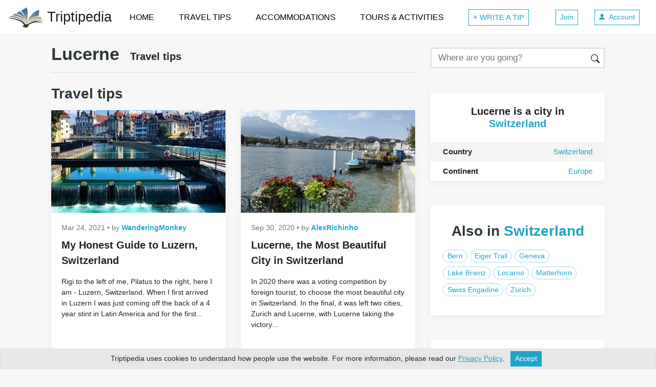

--- FILE ---
content_type: text/html; charset=utf-8
request_url: https://www.triptipedia.com/travel-tips/Lucerne
body_size: 23328
content:
<!DOCTYPE html>
<html lang="en">
  <head>
    <title>All the Best Lucerne (Switzerland) Travel Tips of 2026 | Triptipedia</title>
    <meta charset="utf-8">
    <style>:root{--breakpoint-xs:0;--breakpoint-sm:576px;--breakpoint-md:768px;--breakpoint-lg:992px;--breakpoint-xl:1200px;}*,::after,::before{box-sizing:border-box}html{font-family:sans-serif;line-height:1.15;-webkit-text-size-adjust:100%;-ms-text-size-adjust:100%;-ms-overflow-style:scrollbar;-webkit-tap-highlight-color:transparent}@-ms-viewport{width:device-width}article,aside,figcaption,figure,footer,header,hgroup,main,nav,section{display:block}body{margin:0;font-family:-apple-system,BlinkMacSystemFont,"Segoe UI",Roboto,"Helvetica Neue",Arial,sans-serif,"Apple Color Emoji","Segoe UI Emoji","Segoe UI Symbol","Noto Color Emoji";font-size:1rem;font-weight:400;line-height:1.5;color:#212529;text-align:left;background-color:#fff}[tabindex="-1"]:focus{outline:0 !important}hr{box-sizing:content-box;height:0;overflow:visible}h1,h2,h3,h4,h5,h6{margin-top:0;margin-bottom:.5rem}p{margin-top:0;margin-bottom:1rem}dl,ol,ul{margin-top:0;margin-bottom:1rem}ol ol,ol ul,ul ol,ul ul{margin-bottom:0}dt{font-weight:700}dd{margin-bottom:.5rem;margin-left:0}b,strong{font-weight:bolder}small{font-size:80%}a{color:#007bff;text-decoration:none;background-color:transparent;-webkit-text-decoration-skip:objects}a:hover{color:#0056b3;text-decoration:underline}a:not([href]):not([tabindex]){color:inherit;text-decoration:none}a:not([href]):not([tabindex]):focus,a:not([href]):not([tabindex]):hover{color:inherit;text-decoration:none}a:not([href]):not([tabindex]):focus{outline:0}img{vertical-align:middle;border-style:none}svg{overflow:hidden;vertical-align:middle}table{border-collapse:collapse}th{text-align:inherit}label{display:inline-block;margin-bottom:.5rem}button:focus{outline:1px dotted;outline:5px auto -webkit-focus-ring-color}button,input,optgroup,select,textarea{margin:0;font-family:inherit;font-size:inherit;line-height:inherit}button,input{overflow:visible}button,select{text-transform:none}[type=reset],[type=submit],button,html [type=button]{-webkit-appearance:button}[type=button]::-moz-focus-inner,[type=reset]::-moz-focus-inner,[type=submit]::-moz-focus-inner,button::-moz-focus-inner{padding:0;border-style:none}input[type=checkbox],input[type=radio]{box-sizing:border-box;padding:0}input[type=date],input[type=datetime-local],input[type=month],input[type=time]{-webkit-appearance:listbox}textarea{overflow:auto;resize:vertical}fieldset{min-width:0;padding:0;margin:0;border:0}legend{display:block;width:100%;max-width:100%;padding:0;margin-bottom:.5rem;font-size:1.5rem;line-height:inherit;color:inherit;white-space:normal}[type=number]::-webkit-inner-spin-button,[type=number]::-webkit-outer-spin-button{height:auto}::-webkit-file-upload-button{font:inherit;-webkit-appearance:button}[hidden]{display:none !important}.h1,.h2,.h3,.h4,.h5,.h6,h1,h2,h3,h4,h5,h6{margin-bottom:.5rem;font-weight:500;line-height:1.2;color:inherit}.h1,h1{font-size:2rem}.h2,h2{font-size:1.75rem}.h3,h3{font-size:1.5rem}.h4,h4{font-size:1.4rem}.h5,h5{font-size:1.25rem}.h6,h6{font-size:1rem}hr{margin-top:1rem;margin-bottom:1rem;border:0;border-top:1px solid rgba(0,0,0,.1)}.small,small{font-size:80%;font-weight:400}.list-unstyled{padding-left:0;list-style:none}.container{width:100%;padding-right:15px;padding-left:15px;margin-right:auto;margin-left:auto}@media(min-width:576px){.container{max-width:540px}}@media(min-width:768px){.container{max-width:720px}}@media(min-width:992px){.container{max-width:960px}}@media(min-width:1200px){.container{max-width:1140px}}.container-fluid{width:100%;padding-right:15px;padding-left:15px;margin-right:auto;margin-left:auto}.row{display:flex;flex-wrap:wrap;margin-right:-15px;margin-left:-15px}.no-gutters{margin-right:0;margin-left:0}.no-gutters>.col,.no-gutters>[class*=col-]{padding-right:0;padding-left:0}.col,.col-1,.col-10,.col-11,.col-12,.col-2,.col-3,.col-4,.col-5,.col-6,.col-7,.col-8,.col-9,.col-lg,.col-lg-1,.col-lg-10,.col-lg-11,.col-lg-12,.col-lg-2,.col-lg-3,.col-lg-4,.col-lg-5,.col-lg-6,.col-lg-7,.col-lg-8,.col-lg-9,.col-lg-auto,.col-md,.col-md-1,.col-md-10,.col-md-11,.col-md-12,.col-md-2,.col-md-3,.col-md-4,.col-md-5,.col-md-6,.col-md-7,.col-md-8,.col-md-9,.col-md-auto,.col-sm,.col-sm-1,.col-sm-10,.col-sm-11,.col-sm-12,.col-sm-2,.col-sm-3,.col-sm-4,.col-sm-5,.col-sm-6,.col-sm-7,.col-sm-8,.col-sm-9,.col-sm-auto,.col-xl,.col-xl-1,.col-xl-10,.col-xl-11,.col-xl-12,.col-xl-2,.col-xl-3,.col-xl-4,.col-xl-5,.col-xl-6,.col-xl-7,.col-xl-8,.col-xl-9,.col-xl-auto{position:relative;width:100%;min-height:1px;padding-right:15px;padding-left:15px}.col{flex-basis:0;flex-grow:1;max-width:100%}.col-1{flex:0 0 8.333333%;max-width:8.333333%}.col-2{flex:0 0 16.666667%;max-width:16.666667%}.col-3{flex:0 0 25%;max-width:25%}.col-4{flex:0 0 33.333333%;max-width:33.333333%}.col-5{flex:0 0 41.666667%;max-width:41.666667%}.col-6{flex:0 0 50%;max-width:50%}.col-7{flex:0 0 58.333333%;max-width:58.333333%}.col-8{flex:0 0 66.666667%;max-width:66.666667%}.col-9{flex:0 0 75%;max-width:75%}.col-10{flex:0 0 83.333333%;max-width:83.333333%}.col-11{flex:0 0 91.666667%;max-width:91.666667%}.col-12{flex:0 0 100%;max-width:100%}.order-first{order:-1}.order-last{order:13}.order-0{order:0}.order-1{order:1}.order-2{order:2}.order-3{order:3}.order-4{order:4}.order-5{order:5}.order-6{order:6}.order-7{order:7}.order-8{order:8}.order-9{order:9}.order-10{order:10}.order-11{order:11}.order-12{order:12}.offset-1{margin-left:8.333333%}.offset-2{margin-left:16.666667%}.offset-3{margin-left:25%}.offset-4{margin-left:33.333333%}.offset-5{margin-left:41.666667%}.offset-6{margin-left:50%}.offset-7{margin-left:58.333333%}.offset-8{margin-left:66.666667%}.offset-9{margin-left:75%}.offset-10{margin-left:83.333333%}.offset-11{margin-left:91.666667%}@media(min-width:576px){.col-sm{flex-basis:0;flex-grow:1;max-width:100%}.col-sm-auto{flex:0 0 auto;width:auto;max-width:none}.col-sm-1{flex:0 0 8.333333%;max-width:8.333333%}.col-sm-2{flex:0 0 16.666667%;max-width:16.666667%}.col-sm-3{flex:0 0 25%;max-width:25%}.col-sm-4{flex:0 0 33.333333%;max-width:33.333333%}.col-sm-5{flex:0 0 41.666667%;max-width:41.666667%}.col-sm-6{flex:0 0 50%;max-width:50%}.col-sm-7{flex:0 0 58.333333%;max-width:58.333333%}.col-sm-8{flex:0 0 66.666667%;max-width:66.666667%}.col-sm-9{flex:0 0 75%;max-width:75%}.col-sm-10{flex:0 0 83.333333%;max-width:83.333333%}.col-sm-11{flex:0 0 91.666667%;max-width:91.666667%}.col-sm-12{flex:0 0 100%;max-width:100%}.order-sm-first{order:-1}.order-sm-last{order:13}.order-sm-0{order:0}.order-sm-1{order:1}.order-sm-2{order:2}.order-sm-3{order:3}.order-sm-4{order:4}.order-sm-5{order:5}.order-sm-6{order:6}.order-sm-7{order:7}.order-sm-8{order:8}.order-sm-9{order:9}.order-sm-10{order:10}.order-sm-11{order:11}.order-sm-12{order:12}.offset-sm-0{margin-left:0}.offset-sm-1{margin-left:8.333333%}.offset-sm-2{margin-left:16.666667%}.offset-sm-3{margin-left:25%}.offset-sm-4{margin-left:33.333333%}.offset-sm-5{margin-left:41.666667%}.offset-sm-6{margin-left:50%}.offset-sm-7{margin-left:58.333333%}.offset-sm-8{margin-left:66.666667%}.offset-sm-9{margin-left:75%}.offset-sm-10{margin-left:83.333333%}.offset-sm-11{margin-left:91.666667%}}@media(min-width:768px){.col-md{flex-basis:0;flex-grow:1;max-width:100%}.col-md-auto{flex:0 0 auto;width:auto;max-width:none}.col-md-1{flex:0 0 8.333333%;max-width:8.333333%}.col-md-2{flex:0 0 16.666667%;max-width:16.666667%}.col-md-3{flex:0 0 25%;max-width:25%}.col-md-4{flex:0 0 33.333333%;max-width:33.333333%}.col-md-5{flex:0 0 41.666667%;max-width:41.666667%}.col-md-6{flex:0 0 50%;max-width:50%}.col-md-7{flex:0 0 58.333333%;max-width:58.333333%}.col-md-8{flex:0 0 66.666667%;max-width:66.666667%}.col-md-9{flex:0 0 75%;max-width:75%}.col-md-10{flex:0 0 83.333333%;max-width:83.333333%}.col-md-11{flex:0 0 91.666667%;max-width:91.666667%}.col-md-12{flex:0 0 100%;max-width:100%}.order-md-first{order:-1}.order-md-last{order:13}.order-md-0{order:0}.order-md-1{order:1}.order-md-2{order:2}.order-md-3{order:3}.order-md-4{order:4}.order-md-5{order:5}.order-md-6{order:6}.order-md-7{order:7}.order-md-8{order:8}.order-md-9{order:9}.order-md-10{order:10}.order-md-11{order:11}.order-md-12{order:12}.offset-md-0{margin-left:0}.offset-md-1{margin-left:8.333333%}.offset-md-2{margin-left:16.666667%}.offset-md-3{margin-left:25%}.offset-md-4{margin-left:33.333333%}.offset-md-5{margin-left:41.666667%}.offset-md-6{margin-left:50%}.offset-md-7{margin-left:58.333333%}.offset-md-8{margin-left:66.666667%}.offset-md-9{margin-left:75%}.offset-md-10{margin-left:83.333333%}.offset-md-11{margin-left:91.666667%}}@media(min-width:992px){.col-lg{flex-basis:0;flex-grow:1;max-width:100%}.col-lg-auto{flex:0 0 auto;width:auto;max-width:none}.col-lg-1{flex:0 0 8.333333%;max-width:8.333333%}.col-lg-2{flex:0 0 16.666667%;max-width:16.666667%}.col-lg-3{flex:0 0 25%;max-width:25%}.col-lg-4{flex:0 0 33.333333%;max-width:33.333333%}.col-lg-5{flex:0 0 41.666667%;max-width:41.666667%}.col-lg-6{flex:0 0 50%;max-width:50%}.col-lg-7{flex:0 0 58.333333%;max-width:58.333333%}.col-lg-8{flex:0 0 66.666667%;max-width:66.666667%}.col-lg-9{flex:0 0 75%;max-width:75%}.col-lg-10{flex:0 0 83.333333%;max-width:83.333333%}.col-lg-11{flex:0 0 91.666667%;max-width:91.666667%}.col-lg-12{flex:0 0 100%;max-width:100%}.order-lg-first{order:-1}.order-lg-last{order:13}.order-lg-0{order:0}.order-lg-1{order:1}.order-lg-2{order:2}.order-lg-3{order:3}.order-lg-4{order:4}.order-lg-5{order:5}.order-lg-6{order:6}.order-lg-7{order:7}.order-lg-8{order:8}.order-lg-9{order:9}.order-lg-10{order:10}.order-lg-11{order:11}.order-lg-12{order:12}.offset-lg-0{margin-left:0}.offset-lg-1{margin-left:8.333333%}.offset-lg-2{margin-left:16.666667%}.offset-lg-3{margin-left:25%}.offset-lg-4{margin-left:33.333333%}.offset-lg-5{margin-left:41.666667%}.offset-lg-6{margin-left:50%}.offset-lg-7{margin-left:58.333333%}.offset-lg-8{margin-left:66.666667%}.offset-lg-9{margin-left:75%}.offset-lg-10{margin-left:83.333333%}.offset-lg-11{margin-left:91.666667%}}@media(min-width:1200px){.col-xl{flex-basis:0;flex-grow:1;max-width:100%}.col-xl-auto{flex:0 0 auto;width:auto;max-width:none}.col-xl-1{flex:0 0 8.333333%;max-width:8.333333%}.col-xl-2{flex:0 0 16.666667%;max-width:16.666667%}.col-xl-3{flex:0 0 25%;max-width:25%}.col-xl-4{flex:0 0 33.333333%;max-width:33.333333%}.col-xl-5{flex:0 0 41.666667%;max-width:41.666667%}.col-xl-6{flex:0 0 50%;max-width:50%}.col-xl-7{flex:0 0 58.333333%;max-width:58.333333%}.col-xl-8{flex:0 0 66.666667%;max-width:66.666667%}.col-xl-9{flex:0 0 75%;max-width:75%}.col-xl-10{flex:0 0 83.333333%;max-width:83.333333%}.col-xl-11{flex:0 0 91.666667%;max-width:91.666667%}.col-xl-12{flex:0 0 100%;max-width:100%}.order-xl-first{order:-1}.order-xl-last{order:13}.order-xl-0{order:0}.order-xl-1{order:1}.order-xl-2{order:2}.order-xl-3{order:3}.order-xl-4{order:4}.order-xl-5{order:5}.order-xl-6{order:6}.order-xl-7{order:7}.order-xl-8{order:8}.order-xl-9{order:9}.order-xl-10{order:10}.order-xl-11{order:11}.order-xl-12{order:12}.offset-xl-0{margin-left:0}.offset-xl-1{margin-left:8.333333%}.offset-xl-2{margin-left:16.666667%}.offset-xl-3{margin-left:25%}.offset-xl-4{margin-left:33.333333%}.offset-xl-5{margin-left:41.666667%}.offset-xl-6{margin-left:50%}.offset-xl-7{margin-left:58.333333%}.offset-xl-8{margin-left:66.666667%}.offset-xl-9{margin-left:75%}.offset-xl-10{margin-left:83.333333%}.offset-xl-11{margin-left:91.666667%}}.table{width:100%;margin-bottom:1rem;background-color:transparent}.table td,.table th{padding:.75rem;vertical-align:top;border-top:1px solid #dee2e6}.table thead th{vertical-align:bottom;border-bottom:2px solid #dee2e6}.table tbody+tbody{border-top:2px solid #dee2e6}.table .table{background-color:#fff}.table-sm td,.table-sm th{padding:.3rem}.table-bordered{border:1px solid #dee2e6}.table-bordered td,.table-bordered th{border:1px solid #dee2e6}.table-bordered thead td,.table-bordered thead th{border-bottom-width:2px}.table-striped tbody tr:nth-of-type(odd){background-color:rgba(0,0,0,.05)}.table-hover tbody tr:hover{background-color:rgba(0,0,0,.075)}@media(max-width:575.98px){.table-responsive-sm{display:block;width:100%;overflow-x:auto;-webkit-overflow-scrolling:touch;-ms-overflow-style:-ms-autohiding-scrollbar}.table-responsive-sm>.table-bordered{border:0}}@media(max-width:767.98px){.table-responsive-md{display:block;width:100%;overflow-x:auto;-webkit-overflow-scrolling:touch;-ms-overflow-style:-ms-autohiding-scrollbar}.table-responsive-md>.table-bordered{border:0}}@media(max-width:991.98px){.table-responsive-lg{display:block;width:100%;overflow-x:auto;-webkit-overflow-scrolling:touch;-ms-overflow-style:-ms-autohiding-scrollbar}.table-responsive-lg>.table-bordered{border:0}}@media(max-width:1199.98px){.table-responsive-xl{display:block;width:100%;overflow-x:auto;-webkit-overflow-scrolling:touch;-ms-overflow-style:-ms-autohiding-scrollbar}.table-responsive-xl>.table-bordered{border:0}}.table-responsive{display:block;width:100%;overflow-x:auto;-webkit-overflow-scrolling:touch;-ms-overflow-style:-ms-autohiding-scrollbar}.table-responsive>.table-bordered{border:0}.form-control{display:block;width:100%;height:calc(2.25rem + 2px);padding:.375rem .75rem;font-size:1rem;line-height:1.5;color:#495057;background-color:#fff;background-clip:padding-box;border:1px solid #ced4da;border-radius:.25rem;transition:border-color .15s ease-in-out,box-shadow .15s ease-in-out}@media screen and (prefers-reduced-motion:reduce){.form-control{transition:none}}.form-control::-ms-expand{background-color:transparent;border:0}.form-control:focus{color:#495057;background-color:#fff;border-color:#80bdff;outline:0;box-shadow:0 0 0 .2rem rgba(0,123,255,.25)}.form-control::placeholder{color:#6c757d;opacity:1}.form-control:disabled,.form-control[readonly]{background-color:#e9ecef;opacity:1}select.form-control:focus::-ms-value{color:#495057;background-color:#fff}.form-control-file,.form-control-range{display:block;width:100%}.col-form-label{padding-top:calc(.375rem + 1px);padding-bottom:calc(.375rem + 1px);margin-bottom:0;font-size:inherit;line-height:1.5}.col-form-label-lg{padding-top:calc(.5rem + 1px);padding-bottom:calc(.5rem + 1px);font-size:1.25rem;line-height:1.5}.col-form-label-sm{padding-top:calc(.25rem + 1px);padding-bottom:calc(.25rem + 1px);font-size:.875rem;line-height:1.5}.form-control-plaintext{display:block;width:100%;padding-top:.375rem;padding-bottom:.375rem;margin-bottom:0;line-height:1.5;color:#212529;background-color:transparent;border:solid transparent;border-width:1px 0}.form-control-plaintext.form-control-lg,.form-control-plaintext.form-control-sm{padding-right:0;padding-left:0}.form-control-sm{height:calc(1.8125rem + 2px);padding:.25rem .5rem;font-size:.875rem;line-height:1.5;border-radius:.2rem}.form-control-lg{height:calc(2.875rem + 2px);padding:.5rem 1rem;font-size:1.25rem;line-height:1.5;border-radius:.3rem}select.form-control[multiple],select.form-control[size]{height:auto}textarea.form-control{height:auto}.form-group{margin-bottom:1rem}.form-text{display:block;margin-top:.25rem}.form-row{display:flex;flex-wrap:wrap;margin-right:-5px;margin-left:-5px}.form-row>.col,.form-row>[class*=col-]{padding-right:5px;padding-left:5px}.form-check{position:relative;display:block;padding-left:1.25rem}.form-check-input{position:absolute;margin-top:.3rem;margin-left:-1.25rem}.form-check-input:disabled~.form-check-label{color:#6c757d}.form-check-label{margin-bottom:0}.form-check-inline{display:inline-flex;align-items:center;padding-left:0;margin-right:.75rem}.form-check-inline .form-check-input{position:static;margin-top:0;margin-right:.3125rem;margin-left:0}.form-control.is-valid,.was-validated .custom-select:valid,.was-validated .form-control:valid{border-color:#28a745}.custom-select.is-valid:focus,.form-control.is-valid:focus,.was-validated .custom-select:valid:focus,.was-validated .form-control:valid:focus{border-color:#28a745;box-shadow:0 0 0 .2rem rgba(40,167,69,.25)}.custom-select.is-valid~.valid-feedback,.custom-select.is-valid~.valid-tooltip,.form-control.is-valid~.valid-feedback,.form-control.is-valid~.valid-tooltip,.was-validated .custom-select:valid~.valid-feedback,.was-validated .custom-select:valid~.valid-tooltip,.was-validated .form-control:valid~.valid-feedback,.was-validated .form-control:valid~.valid-tooltip{display:block}.form-control-file.is-valid~.valid-feedback,.form-control-file.is-valid~.valid-tooltip,.was-validated .form-control-file:valid~.valid-feedback,.was-validated .form-control-file:valid~.valid-tooltip{display:block}.form-check-input.is-valid~.form-check-label,.was-validated .form-check-input:valid~.form-check-label{color:#28a745}.form-check-input.is-valid~.valid-feedback,.form-check-input.is-valid~.valid-tooltip,.was-validated .form-check-input:valid~.valid-feedback,.was-validated .form-check-input:valid~.valid-tooltip{display:block}.custom-control-input.is-valid~.custom-control-label,.was-validated .custom-control-input:valid~.custom-control-label{color:#28a745}.custom-control-input.is-valid~.custom-control-label::before,.was-validated .custom-control-input:valid~.custom-control-label::before{background-color:#71dd8a}.custom-control-input.is-valid~.valid-feedback,.custom-control-input.is-valid~.valid-tooltip,.was-validated .custom-control-input:valid~.valid-feedback,.was-validated .custom-control-input:valid~.valid-tooltip{display:block}.custom-control-input.is-valid:checked~.custom-control-label::before,.was-validated .custom-control-input:valid:checked~.custom-control-label::before{background-color:#34ce57}.custom-control-input.is-valid:focus~.custom-control-label::before,.was-validated .custom-control-input:valid:focus~.custom-control-label::before{box-shadow:0 0 0 1px #fff,0 0 0 .2rem rgba(40,167,69,.25)}.custom-file-input.is-valid~.custom-file-label,.was-validated .custom-file-input:valid~.custom-file-label{border-color:#28a745}.custom-file-input.is-valid~.custom-file-label::after,.was-validated .custom-file-input:valid~.custom-file-label::after{border-color:inherit}.custom-file-input.is-valid~.valid-feedback,.custom-file-input.is-valid~.valid-tooltip,.was-validated .custom-file-input:valid~.valid-feedback,.was-validated .custom-file-input:valid~.valid-tooltip{display:block}.custom-file-input.is-valid:focus~.custom-file-label,.was-validated .custom-file-input:valid:focus~.custom-file-label{box-shadow:0 0 0 .2rem rgba(40,167,69,.25)}.invalid-feedback{display:none;width:100%;margin-top:.25rem;font-size:80%;color:#dc3545}.custom-select.is-invalid,.form-control.is-invalid,.was-validated .custom-select:invalid,.was-validated .form-control:invalid{border-color:#dc3545}.custom-select.is-invalid:focus,.form-control.is-invalid:focus,.was-validated .custom-select:invalid:focus,.was-validated .form-control:invalid:focus{border-color:#dc3545;box-shadow:0 0 0 .2rem rgba(220,53,69,.25)}.custom-select.is-invalid~.invalid-feedback,.custom-select.is-invalid~.invalid-tooltip,.form-control.is-invalid~.invalid-feedback,.form-control.is-invalid~.invalid-tooltip,.was-validated .custom-select:invalid~.invalid-feedback,.was-validated .custom-select:invalid~.invalid-tooltip,.was-validated .form-control:invalid~.invalid-feedback,.was-validated .form-control:invalid~.invalid-tooltip{display:block}.form-control-file.is-invalid~.invalid-feedback,.form-control-file.is-invalid~.invalid-tooltip,.was-validated .form-control-file:invalid~.invalid-feedback,.was-validated .form-control-file:invalid~.invalid-tooltip{display:block}.form-check-input.is-invalid~.form-check-label,.was-validated .form-check-input:invalid~.form-check-label{color:#dc3545}.form-check-input.is-invalid~.invalid-feedback,.form-check-input.is-invalid~.invalid-tooltip,.was-validated .form-check-input:invalid~.invalid-feedback,.was-validated .form-check-input:invalid~.invalid-tooltip{display:block}.custom-control-input.is-invalid~.custom-control-label,.was-validated .custom-control-input:invalid~.custom-control-label{color:#dc3545}.custom-control-input.is-invalid~.custom-control-label::before,.was-validated .custom-control-input:invalid~.custom-control-label::before{background-color:#efa2a9}.custom-control-input.is-invalid~.invalid-feedback,.custom-control-input.is-invalid~.invalid-tooltip,.was-validated .custom-control-input:invalid~.invalid-feedback,.was-validated .custom-control-input:invalid~.invalid-tooltip{display:block}.custom-control-input.is-invalid:checked~.custom-control-label::before,.was-validated .custom-control-input:invalid:checked~.custom-control-label::before{background-color:#e4606d}.custom-control-input.is-invalid:focus~.custom-control-label::before,.was-validated .custom-control-input:invalid:focus~.custom-control-label::before{box-shadow:0 0 0 1px #fff,0 0 0 .2rem rgba(220,53,69,.25)}.custom-file-input.is-invalid~.custom-file-label,.was-validated .custom-file-input:invalid~.custom-file-label{border-color:#dc3545}.custom-file-input.is-invalid~.custom-file-label::after,.was-validated .custom-file-input:invalid~.custom-file-label::after{border-color:inherit}.custom-file-input.is-invalid~.invalid-feedback,.custom-file-input.is-invalid~.invalid-tooltip,.was-validated .custom-file-input:invalid~.invalid-feedback,.was-validated .custom-file-input:invalid~.invalid-tooltip{display:block}.custom-file-input.is-invalid:focus~.custom-file-label,.was-validated .custom-file-input:invalid:focus~.custom-file-label{box-shadow:0 0 0 .2rem rgba(220,53,69,.25)}.form-inline{display:flex;flex-flow:row wrap;align-items:center}.form-inline .form-check{width:100%}@media(min-width:576px){.form-inline label{display:flex;align-items:center;justify-content:center;margin-bottom:0}.form-inline .form-group{display:flex;flex:0 0 auto;flex-flow:row wrap;align-items:center;margin-bottom:0}.form-inline .form-control{display:inline-block;width:auto;vertical-align:middle}.form-inline .form-control-plaintext{display:inline-block}.form-inline .custom-select,.form-inline .input-group{width:auto}.form-inline .form-check{display:flex;align-items:center;justify-content:center;width:auto;padding-left:0}.form-inline .form-check-input{position:relative;margin-top:0;margin-right:.25rem;margin-left:0}.form-inline .custom-control{align-items:center;justify-content:center}.form-inline .custom-control-label{margin-bottom:0}}.input-group{position:relative;display:flex;flex-wrap:wrap;align-items:stretch;width:100%}.input-group>.custom-file,.input-group>.custom-select,.input-group>.form-control{position:relative;flex:1 1 auto;width:1%;margin-bottom:0}.input-group>.custom-file+.custom-file,.input-group>.custom-file+.custom-select,.input-group>.custom-file+.form-control,.input-group>.custom-select+.custom-file,.input-group>.custom-select+.custom-select,.input-group>.custom-select+.form-control,.input-group>.form-control+.custom-file,.input-group>.form-control+.custom-select,.input-group>.form-control+.form-control{margin-left:-1px}.input-group>.custom-file .custom-file-input:focus~.custom-file-label,.input-group>.custom-select:focus,.input-group>.form-control:focus{z-index:3}.input-group>.custom-file .custom-file-input:focus{z-index:4}.input-group>.custom-select:not(:last-child),.input-group>.form-control:not(:last-child){border-top-right-radius:0;border-bottom-right-radius:0}.input-group>.custom-select:not(:first-child),.input-group>.form-control:not(:first-child){border-top-left-radius:0;border-bottom-left-radius:0}.input-group>.custom-file{display:flex;align-items:center}.input-group>.custom-file:not(:last-child) .custom-file-label,.input-group>.custom-file:not(:last-child) .custom-file-label::after{border-top-right-radius:0;border-bottom-right-radius:0}.input-group>.custom-file:not(:first-child) .custom-file-label{border-top-left-radius:0;border-bottom-left-radius:0}.input-group-append,.input-group-prepend{display:flex}.input-group-append .btn,.input-group-prepend .btn{position:relative;z-index:2}.input-group-append .btn+.btn,.input-group-append .btn+.input-group-text,.input-group-append .input-group-text+.btn,.input-group-append .input-group-text+.input-group-text,.input-group-prepend .btn+.btn,.input-group-prepend .btn+.input-group-text,.input-group-prepend .input-group-text+.btn,.input-group-prepend .input-group-text+.input-group-text{margin-left:-1px}.input-group-prepend{margin-right:-1px}.input-group-append{margin-left:-1px}.input-group-text{display:flex;align-items:center;padding:.375rem .75rem;margin-bottom:0;font-size:1rem;font-weight:400;line-height:1.5;color:#495057;text-align:center;white-space:nowrap;background-color:#e9ecef;border:1px solid #ced4da;border-radius:.25rem}.input-group-text input[type=checkbox],.input-group-text input[type=radio]{margin-top:0}.input-group-lg>.form-control,.input-group-lg>.input-group-append>.btn,.input-group-lg>.input-group-append>.input-group-text,.input-group-lg>.input-group-prepend>.btn,.input-group-lg>.input-group-prepend>.input-group-text{height:calc(2.875rem + 2px);padding:.5rem 1rem;font-size:1.25rem;line-height:1.5;border-radius:.3rem}.input-group-sm>.form-control,.input-group-sm>.input-group-append>.btn,.input-group-sm>.input-group-append>.input-group-text,.input-group-sm>.input-group-prepend>.btn,.input-group-sm>.input-group-prepend>.input-group-text{height:calc(1.8125rem + 2px);padding:.25rem .5rem;font-size:.875rem;line-height:1.5;border-radius:.2rem}.input-group>.input-group-append:last-child>.btn:not(:last-child):not(.dropdown-toggle),.input-group>.input-group-append:last-child>.input-group-text:not(:last-child),.input-group>.input-group-append:not(:last-child)>.btn,.input-group>.input-group-append:not(:last-child)>.input-group-text,.input-group>.input-group-prepend>.btn,.input-group>.input-group-prepend>.input-group-text{border-top-right-radius:0;border-bottom-right-radius:0}.input-group>.input-group-append>.btn,.input-group>.input-group-append>.input-group-text,.input-group>.input-group-prepend:first-child>.btn:not(:first-child),.input-group>.input-group-prepend:first-child>.input-group-text:not(:first-child),.input-group>.input-group-prepend:not(:first-child)>.btn,.input-group>.input-group-prepend:not(:first-child)>.input-group-text{border-top-left-radius:0;border-bottom-left-radius:0}.nav{display:flex;flex-wrap:wrap;padding-left:0;margin-bottom:0;list-style:none}.nav-justified .nav-item{flex-basis:0;flex-grow:1;text-align:center}.tab-content>.tab-pane{display:none}.tab-content>.active{display:block}.navbar{position:relative;display:flex;flex-wrap:wrap;align-items:center;justify-content:space-between;padding:.5rem 1rem}.navbar>.container,.navbar>.container-fluid{display:flex;flex-wrap:wrap;align-items:center;justify-content:space-between}.navbar-brand{display:inline-block;padding-top:.3125rem;padding-bottom:.3125rem;font-size:1.25rem;line-height:inherit;white-space:nowrap}.navbar-brand:focus,.navbar-brand:hover{text-decoration:none}.navbar-nav{display:flex;flex-direction:column;padding-left:0;margin-bottom:0;list-style:none}.navbar-nav .dropdown-menu{position:static;float:none}.navbar-text{display:inline-block;padding-top:.5rem;padding-bottom:.5rem}.navbar-collapse{flex-basis:100%;flex-grow:1;align-items:center}.navbar-toggler{padding:.25rem .75rem;font-size:1.25rem;line-height:1;background-color:transparent;border:1px solid transparent;border-radius:.25rem}.navbar-toggler:focus,.navbar-toggler:hover{text-decoration:none}.navbar-toggler:not(:disabled):not(.disabled){cursor:pointer}.navbar-toggler-icon{display:inline-block;width:1.5em;height:1.5em;vertical-align:middle;content:"";background:no-repeat center center;background-size:100% 100%}@media(max-width:575.98px){.navbar-expand-sm>.container,.navbar-expand-sm>.container-fluid{padding-right:0;padding-left:0}}@media(min-width:576px){.navbar-expand-sm{flex-flow:row nowrap;justify-content:flex-start}.navbar-expand-sm .navbar-nav{flex-direction:row}.navbar-expand-sm .navbar-nav .dropdown-menu{position:absolute}.navbar-expand-sm>.container,.navbar-expand-sm>.container-fluid{flex-wrap:nowrap}.navbar-expand-sm .navbar-collapse{display:flex !important;flex-basis:auto}.navbar-expand-sm .navbar-toggler{display:none}}@media(max-width:767.98px){.navbar-expand-md>.container,.navbar-expand-md>.container-fluid{padding-right:0;padding-left:0}}@media(min-width:768px){.navbar-expand-md{flex-flow:row nowrap;justify-content:flex-start}.navbar-expand-md .navbar-nav{flex-direction:row}.navbar-expand-md .navbar-nav .dropdown-menu{position:absolute}.navbar-expand-md>.container,.navbar-expand-md>.container-fluid{flex-wrap:nowrap}.navbar-expand-md .navbar-collapse{display:flex !important;flex-basis:auto}.navbar-expand-md .navbar-toggler{display:none}}@media(max-width:991.98px){.navbar-expand-lg>.container,.navbar-expand-lg>.container-fluid{padding-right:0;padding-left:0}}@media(min-width:992px){.navbar-expand-lg{flex-flow:row nowrap;justify-content:flex-start}.navbar-expand-lg .navbar-nav{flex-direction:row}.navbar-expand-lg .navbar-nav .dropdown-menu{position:absolute}.navbar-expand-lg>.container,.navbar-expand-lg>.container-fluid{flex-wrap:nowrap}.navbar-expand-lg .navbar-collapse{display:flex !important;flex-basis:auto}.navbar-expand-lg .navbar-toggler{display:none}}@media(max-width:1199.98px){.navbar-expand-xl>.container,.navbar-expand-xl>.container-fluid{padding-right:0;padding-left:0}}@media(min-width:1200px){.navbar-expand-xl{flex-flow:row nowrap;justify-content:flex-start}.navbar-expand-xl .navbar-nav{flex-direction:row}.navbar-expand-xl .navbar-nav .dropdown-menu{position:absolute}.navbar-expand-xl>.container,.navbar-expand-xl>.container-fluid{flex-wrap:nowrap}.navbar-expand-xl .navbar-collapse{display:flex !important;flex-basis:auto}.navbar-expand-xl .navbar-toggler{display:none}}.navbar-expand{flex-flow:row nowrap;justify-content:flex-start}.navbar-expand>.container,.navbar-expand>.container-fluid{padding-right:0;padding-left:0}.navbar-expand .navbar-nav{flex-direction:row}.navbar-expand .navbar-nav .dropdown-menu{position:absolute}.navbar-expand>.container,.navbar-expand>.container-fluid{flex-wrap:nowrap}.navbar-expand .navbar-collapse{display:flex !important;flex-basis:auto}.navbar-expand .navbar-toggler{display:none}.navbar-light .navbar-brand{color:rgba(0,0,0,.9)}.navbar-light .navbar-brand:focus,.navbar-light .navbar-brand:hover{color:rgba(0,0,0,.9)}.navbar-light .navbar-nav .active>.nav-link,.navbar-light .navbar-nav .nav-link.active,.navbar-light .navbar-nav .nav-link.show,.navbar-light .navbar-nav .show>.nav-link{color:rgba(0,0,0,.9)}.navbar-light .navbar-toggler{color:rgba(0,0,0,.5);border-color:rgba(0,0,0,.1)}.navbar-light .navbar-toggler-icon{background-image:url("data:image/svg+xml;charset=utf8,%3Csvg viewBox='0 0 30 30' xmlns='http://www.w3.org/2000/svg'%3E%3Cpath stroke='rgba(0, 0, 0, 0.5)' stroke-width='2' stroke-linecap='round' stroke-miterlimit='10' d='M4 7h22M4 15h22M4 23h22'/%3E%3C/svg%3E")}.navbar-light .navbar-text{color:rgba(0,0,0,.5)}.navbar-light .navbar-text a{color:rgba(0,0,0,.9)}.navbar-light .navbar-text a:focus,.navbar-light .navbar-text a:hover{color:rgba(0,0,0,.9)}.navbar-dark .navbar-brand{color:#fff}.navbar-dark .navbar-brand:focus,.navbar-dark .navbar-brand:hover{color:#fff}.navbar-dark .navbar-nav .nav-link{color:rgba(255,255,255,.5)}.navbar-dark .navbar-nav .nav-link:focus,.navbar-dark .navbar-nav .nav-link:hover{color:rgba(255,255,255,.75)}.navbar-dark .navbar-nav .nav-link.disabled{color:rgba(255,255,255,.25)}.navbar-dark .navbar-nav .active>.nav-link,.navbar-dark .navbar-nav .nav-link.active,.navbar-dark .navbar-nav .nav-link.show,.navbar-dark .navbar-nav .show>.nav-link{color:#fff}.navbar-dark .navbar-toggler{color:rgba(255,255,255,.5);border-color:rgba(255,255,255,.1)}.navbar-dark .navbar-toggler-icon{background-image:url("data:image/svg+xml;charset=utf8,%3Csvg viewBox='0 0 30 30' xmlns='http://www.w3.org/2000/svg'%3E%3Cpath stroke='rgba(255, 255, 255, 0.5)' stroke-width='2' stroke-linecap='round' stroke-miterlimit='10' d='M4 7h22M4 15h22M4 23h22'/%3E%3C/svg%3E")}.navbar-dark .navbar-text{color:rgba(255,255,255,.5)}.navbar-dark .navbar-text a{color:#fff}.navbar-dark .navbar-text a:focus,.navbar-dark .navbar-text a:hover{color:#fff}.card{position:relative;display:flex;flex-direction:column;min-width:0;word-wrap:break-word;background-color:#fff;background-clip:border-box;}.card>hr{margin-right:0;margin-left:0}.card>.list-group:first-child .list-group-item:first-child{border-top-left-radius:.25rem;border-top-right-radius:.25rem}.card>.list-group:last-child .list-group-item:last-child{border-bottom-right-radius:.25rem;border-bottom-left-radius:.25rem}.card-body{flex:1 1 auto;padding:1.25rem}.card-title{margin-bottom:.75rem}.card-text:last-child{margin-bottom:0}.card-link:hover{text-decoration:none}.card-link+.card-link{margin-left:1.25rem}.card-header{padding:.75rem 1.25rem;margin-bottom:0;background-color:rgba(0,0,0,.03);border-bottom:1px solid rgba(0,0,0,.125)}.card-header:first-child{border-radius:calc(.25rem - 1px) calc(.25rem - 1px) 0 0}.card-header+.list-group .list-group-item:first-child{border-top:0}.card-footer{padding:.75rem 1.25rem;background-color:rgba(0,0,0,.03);border-top:1px solid rgba(0,0,0,.125)}.card-footer:last-child{border-radius:0 0 calc(.25rem - 1px) calc(.25rem - 1px)}.badge{display:inline-block;padding:.25em .4em;font-size:75%;font-weight:700;line-height:1;text-align:center;white-space:nowrap;vertical-align:baseline;border-radius:.25rem}.badge:empty{display:none}.badge-pill{padding-right:.6em;padding-left:.6em;border-radius:10rem}.badge-primary{color:#fff;background-color:#007bff}.badge-primary[href]:focus,.badge-primary[href]:hover{color:#fff;text-decoration:none;background-color:#0062cc}.badge-secondary{color:#fff;background-color:#6c757d}.badge-secondary[href]:focus,.badge-secondary[href]:hover{color:#fff;text-decoration:none;background-color:#545b62}.badge-success{color:#fff;background-color:#28a745}.badge-success[href]:focus,.badge-success[href]:hover{color:#fff;text-decoration:none;background-color:#1e7e34}.badge-info{color:#fff;background-color:#17a2b8}.badge-info[href]:focus,.badge-info[href]:hover{color:#fff;text-decoration:none;background-color:#117a8b}.badge-warning{color:#212529;background-color:#ffc107}.badge-warning[href]:focus,.badge-warning[href]:hover{color:#212529;text-decoration:none;background-color:#d39e00}.badge-danger{color:#fff;background-color:#dc3545}.badge-danger[href]:focus,.badge-danger[href]:hover{color:#fff;text-decoration:none;background-color:#bd2130}.badge-light{color:#212529;background-color:#f8f9fa}.badge-light[href]:focus,.badge-light[href]:hover{color:#212529;text-decoration:none;background-color:#dae0e5}.badge-dark{color:#fff;background-color:#343a40}.badge-dark[href]:focus,.badge-dark[href]:hover{color:#fff;text-decoration:none;background-color:#1d2124}.alert{position:relative;padding:.75rem 1.25rem;margin-bottom:1rem;border:1px solid transparent;border-radius:.25rem}.alert-heading{color:inherit}.alert-link{font-weight:700}.alert-primary{color:#004085;background-color:#cce5ff;border-color:#b8daff}.alert-primary hr{border-top-color:#9fcdff}.alert-primary .alert-link{color:#002752}.alert-secondary{color:#383d41;background-color:#e2e3e5;border-color:#d6d8db}.alert-secondary hr{border-top-color:#c8cbcf}.alert-secondary .alert-link{color:#202326}.alert-success{color:#155724;background-color:#d4edda;border-color:#c3e6cb}.alert-success hr{border-top-color:#b1dfbb}.alert-success .alert-link{color:#0b2e13}.alert-info{color:#0c5460;background-color:#d1ecf1;border-color:#bee5eb}.alert-info hr{border-top-color:#abdde5}.alert-info .alert-link{color:#062c33}.alert-warning{color:#856404;background-color:#fff3cd;border-color:#ffeeba}.alert-warning hr{border-top-color:#ffe8a1}.alert-warning .alert-link{color:#533f03}.alert-danger{color:#721c24;background-color:#f8d7da;border-color:#f5c6cb}.alert-danger hr{border-top-color:#f1b0b7}.alert-danger .alert-link{color:#491217}.align-baseline{vertical-align:baseline !important}.align-top{vertical-align:top !important}.align-middle{vertical-align:middle !important}.align-bottom{vertical-align:bottom !important}.align-text-bottom{vertical-align:text-bottom !important}.align-text-top{vertical-align:text-top !important}.bg-primary{background-color:#007bff !important}a.bg-primary:focus,a.bg-primary:hover,button.bg-primary:focus,button.bg-primary:hover{background-color:#0062cc !important}.bg-secondary{background-color:#6c757d !important}a.bg-secondary:focus,a.bg-secondary:hover,button.bg-secondary:focus,button.bg-secondary:hover{background-color:#545b62 !important}.bg-success{background-color:#28a745 !important}a.bg-success:focus,a.bg-success:hover,button.bg-success:focus,button.bg-success:hover{background-color:#1e7e34 !important}.bg-warning{background-color:#ffc107 !important}a.bg-warning:focus,a.bg-warning:hover,button.bg-warning:focus,button.bg-warning:hover{background-color:#d39e00 !important}.bg-danger{background-color:#dc3545 !important}a.bg-danger:focus,a.bg-danger:hover,button.bg-danger:focus,button.bg-danger:hover{background-color:#bd2130 !important}.bg-light{background-color:#f8f9fa !important}a.bg-light:focus,a.bg-light:hover,button.bg-light:focus,button.bg-light:hover{background-color:#dae0e5 !important}.bg-dark{background-color:#343a40 !important}a.bg-dark:focus,a.bg-dark:hover,button.bg-dark:focus,button.bg-dark:hover{background-color:#1d2124 !important}.border{border:1px solid #dee2e6 !important}.rounded{border-radius:.25rem !important}.rounded-circle{border-radius:50% !important}.rounded-0{border-radius:0 !important}.clearfix::after{display:block;clear:both;content:""}.d-none{display:none !important}.d-inline{display:inline !important}.d-inline-block{display:inline-block !important}.d-block{display:block !important}.d-table{display:table !important}.d-table-row{display:table-row !important}.d-flex{display:flex !important}.d-inline-flex{display:inline-flex !important}@media(min-width:576px){.d-sm-none{display:none !important}.d-sm-inline{display:inline !important}.d-sm-inline-block{display:inline-block !important}.d-sm-block{display:block !important}.d-sm-table{display:table !important}.d-sm-table-row{display:table-row !important}.d-sm-table-cell{display:table-cell !important}.d-sm-flex{display:flex !important}.d-sm-inline-flex{display:inline-flex !important}}@media(min-width:768px){.d-md-none{display:none !important}.d-md-inline{display:inline !important}.d-md-inline-block{display:inline-block !important}.d-md-block{display:block !important}.d-md-table{display:table !important}.d-md-table-row{display:table-row !important}.d-md-table-cell{display:table-cell !important}.d-md-flex{display:flex !important}.d-md-inline-flex{display:inline-flex !important}}@media(min-width:992px){.d-lg-none{display:none !important}.d-lg-inline{display:inline !important}.d-lg-inline-block{display:inline-block !important}.d-lg-block{display:block !important}.d-lg-table{display:table !important}.d-lg-table-row{display:table-row !important}.d-lg-table-cell{display:table-cell !important}.d-lg-flex{display:flex !important}.d-lg-inline-flex{display:inline-flex !important}}@media(min-width:1200px){.d-xl-none{display:none !important}.d-xl-inline{display:inline !important}.d-xl-inline-block{display:inline-block !important}.d-xl-block{display:block !important}.d-xl-table{display:table !important}.d-xl-table-row{display:table-row !important}.d-xl-table-cell{display:table-cell !important}.d-xl-flex{display:flex !important}.d-xl-inline-flex{display:inline-flex !important}}@media print{.d-print-none{display:none !important}.d-print-inline{display:inline !important}.d-print-inline-block{display:inline-block !important}.d-print-block{display:block !important}.d-print-table{display:table !important}.d-print-table-row{display:table-row !important}.d-print-table-cell{display:table-cell !important}.d-print-flex{display:flex !important}.d-print-inline-flex{display:inline-flex !important}}.flex-row{flex-direction:row !important}.flex-column{flex-direction:column !important}.flex-row-reverse{flex-direction:row-reverse !important}.flex-column-reverse{flex-direction:column-reverse !important}.flex-wrap{flex-wrap:wrap !important}.flex-nowrap{flex-wrap:nowrap !important}.flex-wrap-reverse{flex-wrap:wrap-reverse !important}.flex-fill{flex:1 1 auto !important}.flex-grow-0{flex-grow:0 !important}.flex-grow-1{flex-grow:1 !important}.flex-shrink-0{flex-shrink:0 !important}.flex-shrink-1{flex-shrink:1 !important}.justify-content-start{justify-content:flex-start !important}.justify-content-end{justify-content:flex-end !important}.justify-content-center{justify-content:center !important}.justify-content-between{justify-content:space-between !important}.justify-content-around{justify-content:space-around !important}.align-items-start{align-items:flex-start !important}.align-items-end{align-items:flex-end !important}.align-items-center{align-items:center !important}.align-items-baseline{align-items:baseline !important}.align-items-stretch{align-items:stretch !important}.align-content-start{align-content:flex-start !important}.align-content-end{align-content:flex-end !important}.align-content-center{align-content:center !important}.align-content-between{align-content:space-between !important}.align-content-around{align-content:space-around !important}.align-content-stretch{align-content:stretch !important}.align-self-auto{align-self:auto !important}.align-self-start{align-self:flex-start !important}.align-self-end{align-self:flex-end !important}.align-self-center{align-self:center !important}.align-self-baseline{align-self:baseline !important}.align-self-stretch{align-self:stretch !important}@media(min-width:576px){.flex-sm-row{flex-direction:row !important}.flex-sm-column{flex-direction:column !important}.flex-sm-row-reverse{flex-direction:row-reverse !important}.flex-sm-column-reverse{flex-direction:column-reverse !important}.flex-sm-wrap{flex-wrap:wrap !important}.flex-sm-nowrap{flex-wrap:nowrap !important}.flex-sm-wrap-reverse{flex-wrap:wrap-reverse !important}.flex-sm-fill{flex:1 1 auto !important}.flex-sm-grow-0{flex-grow:0 !important}.flex-sm-grow-1{flex-grow:1 !important}.flex-sm-shrink-0{flex-shrink:0 !important}.flex-sm-shrink-1{flex-shrink:1 !important}.justify-content-sm-start{justify-content:flex-start !important}.justify-content-sm-end{justify-content:flex-end !important}.justify-content-sm-center{justify-content:center !important}.justify-content-sm-between{justify-content:space-between !important}.justify-content-sm-around{justify-content:space-around !important}.align-items-sm-start{align-items:flex-start !important}.align-items-sm-end{align-items:flex-end !important}.align-items-sm-center{align-items:center !important}.align-items-sm-baseline{align-items:baseline !important}.align-items-sm-stretch{align-items:stretch !important}.align-content-sm-start{align-content:flex-start !important}.align-content-sm-end{align-content:flex-end !important}.align-content-sm-center{align-content:center !important}.align-content-sm-between{align-content:space-between !important}.align-content-sm-around{align-content:space-around !important}.align-content-sm-stretch{align-content:stretch !important}.align-self-sm-auto{align-self:auto !important}.align-self-sm-start{align-self:flex-start !important}.align-self-sm-end{align-self:flex-end !important}.align-self-sm-center{align-self:center !important}.align-self-sm-baseline{align-self:baseline !important}.align-self-sm-stretch{align-self:stretch !important}}@media(min-width:768px){.flex-md-row{flex-direction:row !important}.flex-md-column{flex-direction:column !important}.flex-md-row-reverse{flex-direction:row-reverse !important}.flex-md-column-reverse{flex-direction:column-reverse !important}.flex-md-wrap{flex-wrap:wrap !important}.flex-md-nowrap{flex-wrap:nowrap !important}.flex-md-wrap-reverse{flex-wrap:wrap-reverse !important}.flex-md-fill{flex:1 1 auto !important}.flex-md-grow-0{flex-grow:0 !important}.flex-md-grow-1{flex-grow:1 !important}.flex-md-shrink-0{flex-shrink:0 !important}.flex-md-shrink-1{flex-shrink:1 !important}.justify-content-md-start{justify-content:flex-start !important}.justify-content-md-end{justify-content:flex-end !important}.justify-content-md-center{justify-content:center !important}.justify-content-md-between{justify-content:space-between !important}.justify-content-md-around{justify-content:space-around !important}.align-items-md-start{align-items:flex-start !important}.align-items-md-end{align-items:flex-end !important}.align-items-md-center{align-items:center !important}.align-items-md-baseline{align-items:baseline !important}.align-items-md-stretch{align-items:stretch !important}.align-content-md-start{align-content:flex-start !important}.align-content-md-end{align-content:flex-end !important}.align-content-md-center{align-content:center !important}.align-content-md-between{align-content:space-between !important}.align-content-md-around{align-content:space-around !important}.align-content-md-stretch{align-content:stretch !important}.align-self-md-auto{align-self:auto !important}.align-self-md-start{align-self:flex-start !important}.align-self-md-end{align-self:flex-end !important}.align-self-md-center{align-self:center !important}.align-self-md-baseline{align-self:baseline !important}.align-self-md-stretch{align-self:stretch !important}}@media(min-width:992px){.flex-lg-row{flex-direction:row !important}.flex-lg-column{flex-direction:column !important}.flex-lg-row-reverse{flex-direction:row-reverse !important}.flex-lg-column-reverse{flex-direction:column-reverse !important}.flex-lg-wrap{flex-wrap:wrap !important}.flex-lg-nowrap{flex-wrap:nowrap !important}.flex-lg-wrap-reverse{flex-wrap:wrap-reverse !important}.flex-lg-fill{flex:1 1 auto !important}.flex-lg-grow-0{flex-grow:0 !important}.flex-lg-grow-1{flex-grow:1 !important}.flex-lg-shrink-0{flex-shrink:0 !important}.flex-lg-shrink-1{flex-shrink:1 !important}.justify-content-lg-start{justify-content:flex-start !important}.justify-content-lg-end{justify-content:flex-end !important}.justify-content-lg-center{justify-content:center !important}.justify-content-lg-between{justify-content:space-between !important}.justify-content-lg-around{justify-content:space-around !important}.align-items-lg-start{align-items:flex-start !important}.align-items-lg-end{align-items:flex-end !important}.align-items-lg-center{align-items:center !important}.align-items-lg-baseline{align-items:baseline !important}.align-items-lg-stretch{align-items:stretch !important}.align-content-lg-start{align-content:flex-start !important}.align-content-lg-end{align-content:flex-end !important}.align-content-lg-center{align-content:center !important}.align-content-lg-between{align-content:space-between !important}.align-content-lg-around{align-content:space-around !important}.align-content-lg-stretch{align-content:stretch !important}.align-self-lg-auto{align-self:auto !important}.align-self-lg-start{align-self:flex-start !important}.align-self-lg-end{align-self:flex-end !important}.align-self-lg-center{align-self:center !important}.align-self-lg-baseline{align-self:baseline !important}.align-self-lg-stretch{align-self:stretch !important}}@media(min-width:1200px){.flex-xl-row{flex-direction:row !important}.flex-xl-column{flex-direction:column !important}.flex-xl-row-reverse{flex-direction:row-reverse !important}.flex-xl-column-reverse{flex-direction:column-reverse !important}.flex-xl-wrap{flex-wrap:wrap !important}.flex-xl-nowrap{flex-wrap:nowrap !important}.flex-xl-wrap-reverse{flex-wrap:wrap-reverse !important}.flex-xl-fill{flex:1 1 auto !important}.flex-xl-grow-0{flex-grow:0 !important}.flex-xl-grow-1{flex-grow:1 !important}.flex-xl-shrink-0{flex-shrink:0 !important}.flex-xl-shrink-1{flex-shrink:1 !important}.justify-content-xl-start{justify-content:flex-start !important}.justify-content-xl-end{justify-content:flex-end !important}.justify-content-xl-center{justify-content:center !important}.justify-content-xl-between{justify-content:space-between !important}.justify-content-xl-around{justify-content:space-around !important}.align-items-xl-start{align-items:flex-start !important}.align-items-xl-end{align-items:flex-end !important}.align-items-xl-center{align-items:center !important}.align-items-xl-baseline{align-items:baseline !important}.align-items-xl-stretch{align-items:stretch !important}.align-content-xl-start{align-content:flex-start !important}.align-content-xl-end{align-content:flex-end !important}.align-content-xl-center{align-content:center !important}.align-content-xl-between{align-content:space-between !important}.align-content-xl-around{align-content:space-around !important}.align-content-xl-stretch{align-content:stretch !important}.align-self-xl-auto{align-self:auto !important}.align-self-xl-start{align-self:flex-start !important}.align-self-xl-end{align-self:flex-end !important}.align-self-xl-center{align-self:center !important}.align-self-xl-baseline{align-self:baseline !important}.align-self-xl-stretch{align-self:stretch !important}}.float-right{float:right !important}.float-none{float:none !important}@media(min-width:576px){.float-sm-left{float:left !important}.float-sm-right{float:right !important}.float-sm-none{float:none !important}}@media(min-width:768px){.float-md-left{float:left !important}.float-md-right{float:right !important}.float-md-none{float:none !important}}@media(min-width:992px){.float-lg-left{float:left !important}.float-lg-right{float:right !important}.float-lg-none{float:none !important}}@media(min-width:1200px){.float-xl-left{float:left !important}.float-xl-right{float:right !important}.float-xl-none{float:none !important}}.position-static{position:static !important}.position-relative{position:relative !important}.position-absolute{position:absolute !important}.position-fixed{position:fixed !important}.position-sticky{position:sticky !important}.fixed-top{position:fixed;top:0;right:0;left:0;z-index:1030}.fixed-bottom{position:fixed;right:0;bottom:0;left:0;z-index:1030}@supports(position:sticky){.sticky-top{position:sticky;top:0;z-index:1020}}.shadow-sm{box-shadow:0 .125rem .25rem rgba(0,0,0,.075) !important}.shadow{box-shadow:0 .5rem 1rem rgba(0,0,0,.15) !important}.shadow-lg{box-shadow:0 1rem 3rem rgba(0,0,0,.175) !important}.shadow-none{box-shadow:none !important}.w-25{width:25% !important}.w-50{width:50% !important}.w-75{width:75% !important}.w-100{width:100% !important}.w-auto{width:auto !important}.h-25{height:25% !important}.h-50{height:50% !important}.h-75{height:75% !important}.h-100{height:100% !important}.h-auto{height:auto !important}.mw-100{max-width:100% !important}.mh-100{max-height:100% !important}.m-0{margin:0 !important}.mt-0,.my-0{margin-top:0 !important}.mr-0,.mx-0{margin-right:0 !important}.mb-0,.my-0{margin-bottom:0 !important}.ml-0,.mx-0{margin-left:0 !important}.m-1{margin:.25rem !important}.mt-1,.my-1{margin-top:.25rem !important}.mr-1,.mx-1{margin-right:.25rem !important}.mb-1,.my-1{margin-bottom:.25rem !important}.ml-1,.mx-1{margin-left:.25rem !important}.m-2{margin:.5rem !important}.mt-2,.my-2{margin-top:.5rem !important}.mr-2,.mx-2{margin-right:.5rem !important}.mb-2,.my-2{margin-bottom:.5rem !important}.ml-2,.mx-2{margin-left:.5rem !important}.m-3{margin:1rem !important}.mt-3,.my-3{margin-top:1rem !important}.mr-3,.mx-3{margin-right:1rem !important}.mb-3,.my-3{margin-bottom:1rem !important}.ml-3,.mx-3{margin-left:1rem !important}.m-4{margin:1.5rem !important}.mt-4,.my-4{margin-top:1.5rem !important}.mr-4,.mx-4{margin-right:1.5rem !important}.mb-4,.my-4{margin-bottom:1.5rem !important}.ml-4,.mx-4{margin-left:1.5rem !important}.m-5{margin:3rem !important}.mt-5,.my-5{margin-top:3rem !important}.mr-5,.mx-5{margin-right:3rem !important}.mb-5,.my-5{margin-bottom:3rem !important}.ml-5,.mx-5{margin-left:3rem !important}.p-0{padding:0 !important}.pt-0,.py-0{padding-top:0 !important}.pr-0,.px-0{padding-right:0 !important}.pb-0,.py-0{padding-bottom:0 !important}.pl-0,.px-0{padding-left:0 !important}.p-1{padding:.25rem !important}.pt-1,.py-1{padding-top:.25rem !important}.pr-1,.px-1{padding-right:.25rem !important}.pb-1,.py-1{padding-bottom:.25rem !important}.pl-1,.px-1{padding-left:.25rem !important}.p-2{padding:.5rem !important}.pt-2,.py-2{padding-top:.5rem !important}.pr-2,.px-2{padding-right:.5rem !important}.pb-2,.py-2{padding-bottom:.5rem !important}.pl-2,.px-2{padding-left:.5rem !important}.p-3{padding:1rem !important}.pt-3,.py-3{padding-top:1rem !important}.pr-3,.px-3{padding-right:1rem !important}.pb-3,.py-3{padding-bottom:1rem !important}.pl-3,.px-3{padding-left:1rem !important}.p-4{padding:1.5rem !important}.pt-4,.py-4{padding-top:1.5rem !important}.pr-4,.px-4{padding-right:1.5rem !important}.pb-4,.py-4{padding-bottom:1.5rem !important}.pl-4,.px-4{padding-left:1.5rem !important}.p-5{padding:3rem !important}.pt-5,.py-5{padding-top:3rem !important}.pr-5,.px-5{padding-right:3rem !important}.pb-5,.py-5{padding-bottom:3rem !important}.pl-5,.px-5{padding-left:3rem !important}.m-auto{margin:auto !important}.mt-auto,.my-auto{margin-top:auto !important}.mr-auto,.mx-auto{margin-right:auto !important}.mb-auto,.my-auto{margin-bottom:auto !important}.ml-auto,.mx-auto{margin-left:auto !important}@media(min-width:576px){.m-sm-0{margin:0 !important}.mt-sm-0,.my-sm-0{margin-top:0 !important}.mr-sm-0,.mx-sm-0{margin-right:0 !important}.mb-sm-0,.my-sm-0{margin-bottom:0 !important}.ml-sm-0,.mx-sm-0{margin-left:0 !important}.m-sm-1{margin:.25rem !important}.mt-sm-1,.my-sm-1{margin-top:.25rem !important}.mr-sm-1,.mx-sm-1{margin-right:.25rem !important}.mb-sm-1,.my-sm-1{margin-bottom:.25rem !important}.ml-sm-1,.mx-sm-1{margin-left:.25rem !important}.m-sm-2{margin:.5rem !important}.mt-sm-2,.my-sm-2{margin-top:.5rem !important}.mr-sm-2,.mx-sm-2{margin-right:.5rem !important}.mb-sm-2,.my-sm-2{margin-bottom:.5rem !important}.ml-sm-2,.mx-sm-2{margin-left:.5rem !important}.m-sm-3{margin:1rem !important}.mt-sm-3,.my-sm-3{margin-top:1rem !important}.mr-sm-3,.mx-sm-3{margin-right:1rem !important}.mb-sm-3,.my-sm-3{margin-bottom:1rem !important}.ml-sm-3,.mx-sm-3{margin-left:1rem !important}.m-sm-4{margin:1.5rem !important}.mt-sm-4,.my-sm-4{margin-top:1.5rem !important}.mr-sm-4,.mx-sm-4{margin-right:1.5rem !important}.mb-sm-4,.my-sm-4{margin-bottom:1.5rem !important}.ml-sm-4,.mx-sm-4{margin-left:1.5rem !important}.m-sm-5{margin:3rem !important}.mt-sm-5,.my-sm-5{margin-top:3rem !important}.mr-sm-5,.mx-sm-5{margin-right:3rem !important}.mb-sm-5,.my-sm-5{margin-bottom:3rem !important}.ml-sm-5,.mx-sm-5{margin-left:3rem !important}.p-sm-0{padding:0 !important}.pt-sm-0,.py-sm-0{padding-top:0 !important}.pr-sm-0,.px-sm-0{padding-right:0 !important}.pb-sm-0,.py-sm-0{padding-bottom:0 !important}.pl-sm-0,.px-sm-0{padding-left:0 !important}.p-sm-1{padding:.25rem !important}.pt-sm-1,.py-sm-1{padding-top:.25rem !important}.pr-sm-1,.px-sm-1{padding-right:.25rem !important}.pb-sm-1,.py-sm-1{padding-bottom:.25rem !important}.pl-sm-1,.px-sm-1{padding-left:.25rem !important}.p-sm-2{padding:.5rem !important}.pt-sm-2,.py-sm-2{padding-top:.5rem !important}.pr-sm-2,.px-sm-2{padding-right:.5rem !important}.pb-sm-2,.py-sm-2{padding-bottom:.5rem !important}.pl-sm-2,.px-sm-2{padding-left:.5rem !important}.p-sm-3{padding:1rem !important}.pt-sm-3,.py-sm-3{padding-top:1rem !important}.pr-sm-3,.px-sm-3{padding-right:1rem !important}.pb-sm-3,.py-sm-3{padding-bottom:1rem !important}.pl-sm-3,.px-sm-3{padding-left:1rem !important}.p-sm-4{padding:1.5rem !important}.pt-sm-4,.py-sm-4{padding-top:1.5rem !important}.pr-sm-4,.px-sm-4{padding-right:1.5rem !important}.pb-sm-4,.py-sm-4{padding-bottom:1.5rem !important}.pl-sm-4,.px-sm-4{padding-left:1.5rem !important}.p-sm-5{padding:3rem !important}.pt-sm-5,.py-sm-5{padding-top:3rem !important}.pr-sm-5,.px-sm-5{padding-right:3rem !important}.pb-sm-5,.py-sm-5{padding-bottom:3rem !important}.pl-sm-5,.px-sm-5{padding-left:3rem !important}.m-sm-auto{margin:auto !important}.mt-sm-auto,.my-sm-auto{margin-top:auto !important}.mr-sm-auto,.mx-sm-auto{margin-right:auto !important}.mb-sm-auto,.my-sm-auto{margin-bottom:auto !important}.ml-sm-auto,.mx-sm-auto{margin-left:auto !important}}@media(min-width:768px){.m-md-0{margin:0 !important}.mt-md-0,.my-md-0{margin-top:0 !important}.mr-md-0,.mx-md-0{margin-right:0 !important}.mb-md-0,.my-md-0{margin-bottom:0 !important}.ml-md-0,.mx-md-0{margin-left:0 !important}.m-md-1{margin:.25rem !important}.mt-md-1,.my-md-1{margin-top:.25rem !important}.mr-md-1,.mx-md-1{margin-right:.25rem !important}.mb-md-1,.my-md-1{margin-bottom:.25rem !important}.ml-md-1,.mx-md-1{margin-left:.25rem !important}.m-md-2{margin:.5rem !important}.mt-md-2,.my-md-2{margin-top:.5rem !important}.mr-md-2,.mx-md-2{margin-right:.5rem !important}.mb-md-2,.my-md-2{margin-bottom:.5rem !important}.ml-md-2,.mx-md-2{margin-left:.5rem !important}.m-md-3{margin:1rem !important}.mt-md-3,.my-md-3{margin-top:1rem !important}.mr-md-3,.mx-md-3{margin-right:1rem !important}.mb-md-3,.my-md-3{margin-bottom:1rem !important}.ml-md-3,.mx-md-3{margin-left:1rem !important}.m-md-4{margin:1.5rem !important}.mt-md-4,.my-md-4{margin-top:1.5rem !important}.mr-md-4,.mx-md-4{margin-right:1.5rem !important}.mb-md-4,.my-md-4{margin-bottom:1.5rem !important}.ml-md-4,.mx-md-4{margin-left:1.5rem !important}.m-md-5{margin:3rem !important}.mt-md-5,.my-md-5{margin-top:3rem !important}.mr-md-5,.mx-md-5{margin-right:3rem !important}.mb-md-5,.my-md-5{margin-bottom:3rem !important}.ml-md-5,.mx-md-5{margin-left:3rem !important}.p-md-0{padding:0 !important}.pt-md-0,.py-md-0{padding-top:0 !important}.pr-md-0,.px-md-0{padding-right:0 !important}.pb-md-0,.py-md-0{padding-bottom:0 !important}.pl-md-0,.px-md-0{padding-left:0 !important}.p-md-1{padding:.25rem !important}.pt-md-1,.py-md-1{padding-top:.25rem !important}.pr-md-1,.px-md-1{padding-right:.25rem !important}.pb-md-1,.py-md-1{padding-bottom:.25rem !important}.pl-md-1,.px-md-1{padding-left:.25rem !important}.p-md-2{padding:.5rem !important}.pt-md-2,.py-md-2{padding-top:.5rem !important}.pr-md-2,.px-md-2{padding-right:.5rem !important}.pb-md-2,.py-md-2{padding-bottom:.5rem !important}.pl-md-2,.px-md-2{padding-left:.5rem !important}.p-md-3{padding:1rem !important}.pt-md-3,.py-md-3{padding-top:1rem !important}.pr-md-3,.px-md-3{padding-right:1rem !important}.pb-md-3,.py-md-3{padding-bottom:1rem !important}.pl-md-3,.px-md-3{padding-left:1rem !important}.p-md-4{padding:1.5rem !important}.pt-md-4,.py-md-4{padding-top:1.5rem !important}.pr-md-4,.px-md-4{padding-right:1.5rem !important}.pb-md-4,.py-md-4{padding-bottom:1.5rem !important}.pl-md-4,.px-md-4{padding-left:1.5rem !important}.p-md-5{padding:3rem !important}.pt-md-5,.py-md-5{padding-top:3rem !important}.pr-md-5,.px-md-5{padding-right:3rem !important}.pb-md-5,.py-md-5{padding-bottom:3rem !important}.pl-md-5,.px-md-5{padding-left:3rem !important}.m-md-auto{margin:auto !important}.mt-md-auto,.my-md-auto{margin-top:auto !important}.mr-md-auto,.mx-md-auto{margin-right:auto !important}.mb-md-auto,.my-md-auto{margin-bottom:auto !important}.ml-md-auto,.mx-md-auto{margin-left:auto !important}}@media(min-width:992px){.m-lg-0{margin:0 !important}.mt-lg-0,.my-lg-0{margin-top:0 !important}.mr-lg-0,.mx-lg-0{margin-right:0 !important}.mb-lg-0,.my-lg-0{margin-bottom:0 !important}.ml-lg-0,.mx-lg-0{margin-left:0 !important}.m-lg-1{margin:.25rem !important}.mt-lg-1,.my-lg-1{margin-top:.25rem !important}.mr-lg-1,.mx-lg-1{margin-right:.25rem !important}.mb-lg-1,.my-lg-1{margin-bottom:.25rem !important}.ml-lg-1,.mx-lg-1{margin-left:.25rem !important}.m-lg-2{margin:.5rem !important}.mt-lg-2,.my-lg-2{margin-top:.5rem !important}.mr-lg-2,.mx-lg-2{margin-right:.5rem !important}.mb-lg-2,.my-lg-2{margin-bottom:.5rem !important}.ml-lg-2,.mx-lg-2{margin-left:.5rem !important}.m-lg-3{margin:1rem !important}.mt-lg-3,.my-lg-3{margin-top:1rem !important}.mr-lg-3,.mx-lg-3{margin-right:1rem !important}.mb-lg-3,.my-lg-3{margin-bottom:1rem !important}.ml-lg-3,.mx-lg-3{margin-left:1rem !important}.m-lg-4{margin:1.5rem !important}.mt-lg-4,.my-lg-4{margin-top:1.5rem !important}.mr-lg-4,.mx-lg-4{margin-right:1.5rem !important}.mb-lg-4,.my-lg-4{margin-bottom:1.5rem !important}.ml-lg-4,.mx-lg-4{margin-left:1.5rem !important}.m-lg-5{margin:3rem !important}.mt-lg-5,.my-lg-5{margin-top:3rem !important}.mr-lg-5,.mx-lg-5{margin-right:3rem !important}.mb-lg-5,.my-lg-5{margin-bottom:3rem !important}.ml-lg-5,.mx-lg-5{margin-left:3rem !important}.p-lg-0{padding:0 !important}.pt-lg-0,.py-lg-0{padding-top:0 !important}.pr-lg-0,.px-lg-0{padding-right:0 !important}.pb-lg-0,.py-lg-0{padding-bottom:0 !important}.pl-lg-0,.px-lg-0{padding-left:0 !important}.p-lg-1{padding:.25rem !important}.pt-lg-1,.py-lg-1{padding-top:.25rem !important}.pr-lg-1,.px-lg-1{padding-right:.25rem !important}.pb-lg-1,.py-lg-1{padding-bottom:.25rem !important}.pl-lg-1,.px-lg-1{padding-left:.25rem !important}.p-lg-2{padding:.5rem !important}.pt-lg-2,.py-lg-2{padding-top:.5rem !important}.pr-lg-2,.px-lg-2{padding-right:.5rem !important}.pb-lg-2,.py-lg-2{padding-bottom:.5rem !important}.pl-lg-2,.px-lg-2{padding-left:.5rem !important}.p-lg-3{padding:1rem !important}.pt-lg-3,.py-lg-3{padding-top:1rem !important}.pr-lg-3,.px-lg-3{padding-right:1rem !important}.pb-lg-3,.py-lg-3{padding-bottom:1rem !important}.pl-lg-3,.px-lg-3{padding-left:1rem !important}.p-lg-4{padding:1.5rem !important}.pt-lg-4,.py-lg-4{padding-top:1.5rem !important}.pr-lg-4,.px-lg-4{padding-right:1.5rem !important}.pb-lg-4,.py-lg-4{padding-bottom:1.5rem !important}.pl-lg-4,.px-lg-4{padding-left:1.5rem !important}.p-lg-5{padding:3rem !important}.pt-lg-5,.py-lg-5{padding-top:3rem !important}.pr-lg-5,.px-lg-5{padding-right:3rem !important}.pb-lg-5,.py-lg-5{padding-bottom:3rem !important}.pl-lg-5,.px-lg-5{padding-left:3rem !important}.m-lg-auto{margin:auto !important}.mt-lg-auto,.my-lg-auto{margin-top:auto !important}.mr-lg-auto,.mx-lg-auto{margin-right:auto !important}.mb-lg-auto,.my-lg-auto{margin-bottom:auto !important}.ml-lg-auto,.mx-lg-auto{margin-left:auto !important}}@media(min-width:1200px){.m-xl-0{margin:0 !important}.mt-xl-0,.my-xl-0{margin-top:0 !important}.mr-xl-0,.mx-xl-0{margin-right:0 !important}.mb-xl-0,.my-xl-0{margin-bottom:0 !important}.ml-xl-0,.mx-xl-0{margin-left:0 !important}.m-xl-1{margin:.25rem !important}.mt-xl-1,.my-xl-1{margin-top:.25rem !important}.mr-xl-1,.mx-xl-1{margin-right:.25rem !important}.mb-xl-1,.my-xl-1{margin-bottom:.25rem !important}.ml-xl-1,.mx-xl-1{margin-left:.25rem !important}.m-xl-2{margin:.5rem !important}.mt-xl-2,.my-xl-2{margin-top:.5rem !important}.mr-xl-2,.mx-xl-2{margin-right:.5rem !important}.mb-xl-2,.my-xl-2{margin-bottom:.5rem !important}.ml-xl-2,.mx-xl-2{margin-left:.5rem !important}.m-xl-3{margin:1rem !important}.mt-xl-3,.my-xl-3{margin-top:1rem !important}.mr-xl-3,.mx-xl-3{margin-right:1rem !important}.mb-xl-3,.my-xl-3{margin-bottom:1rem !important}.ml-xl-3,.mx-xl-3{margin-left:1rem !important}.m-xl-4{margin:1.5rem !important}.mt-xl-4,.my-xl-4{margin-top:1.5rem !important}.mr-xl-4,.mx-xl-4{margin-right:1.5rem !important}.mb-xl-4,.my-xl-4{margin-bottom:1.5rem !important}.ml-xl-4,.mx-xl-4{margin-left:1.5rem !important}.m-xl-5{margin:3rem !important}.mt-xl-5,.my-xl-5{margin-top:3rem !important}.mr-xl-5,.mx-xl-5{margin-right:3rem !important}.mb-xl-5,.my-xl-5{margin-bottom:3rem !important}.ml-xl-5,.mx-xl-5{margin-left:3rem !important}.p-xl-0{padding:0 !important}.pt-xl-0,.py-xl-0{padding-top:0 !important}.pr-xl-0,.px-xl-0{padding-right:0 !important}.pb-xl-0,.py-xl-0{padding-bottom:0 !important}.pl-xl-0,.px-xl-0{padding-left:0 !important}.p-xl-1{padding:.25rem !important}.pt-xl-1,.py-xl-1{padding-top:.25rem !important}.pr-xl-1,.px-xl-1{padding-right:.25rem !important}.pb-xl-1,.py-xl-1{padding-bottom:.25rem !important}.pl-xl-1,.px-xl-1{padding-left:.25rem !important}.p-xl-2{padding:.5rem !important}.pt-xl-2,.py-xl-2{padding-top:.5rem !important}.pr-xl-2,.px-xl-2{padding-right:.5rem !important}.pb-xl-2,.py-xl-2{padding-bottom:.5rem !important}.pl-xl-2,.px-xl-2{padding-left:.5rem !important}.p-xl-3{padding:1rem !important}.pt-xl-3,.py-xl-3{padding-top:1rem !important}.pr-xl-3,.px-xl-3{padding-right:1rem !important}.pb-xl-3,.py-xl-3{padding-bottom:1rem !important}.pl-xl-3,.px-xl-3{padding-left:1rem !important}.p-xl-4{padding:1.5rem !important}.pt-xl-4,.py-xl-4{padding-top:1.5rem !important}.pr-xl-4,.px-xl-4{padding-right:1.5rem !important}.pb-xl-4,.py-xl-4{padding-bottom:1.5rem !important}.pl-xl-4,.px-xl-4{padding-left:1.5rem !important}.p-xl-5{padding:3rem !important}.pt-xl-5,.py-xl-5{padding-top:3rem !important}.pr-xl-5,.px-xl-5{padding-right:3rem !important}.pb-xl-5,.py-xl-5{padding-bottom:3rem !important}.pl-xl-5,.px-xl-5{padding-left:3rem !important}.m-xl-auto{margin:auto !important}.mt-xl-auto,.my-xl-auto{margin-top:auto !important}.mr-xl-auto,.mx-xl-auto{margin-right:auto !important}.mb-xl-auto,.my-xl-auto{margin-bottom:auto !important}.ml-xl-auto,.mx-xl-auto{margin-left:auto !important}}.text-justify{text-align:justify !important}.text-nowrap{white-space:nowrap !important}.text-truncate{overflow:hidden;text-overflow:ellipsis;white-space:nowrap}.text-left{text-align:left !important}.text-right{text-align:right !important}.text-center{text-align:center !important}@media(min-width:576px){.text-sm-left{text-align:left !important}.text-sm-right{text-align:right !important}.text-sm-center{text-align:center !important}}@media(min-width:768px){.text-md-left{text-align:left !important}.text-md-right{text-align:right !important}.text-md-center{text-align:center !important}}@media(min-width:992px){.text-lg-left{text-align:left !important}.text-lg-right{text-align:right !important}.text-lg-center{text-align:center !important}}@media(min-width:1200px){.text-xl-left{text-align:left !important}.text-xl-right{text-align:right !important}.text-xl-center{text-align:center !important}}.text-uppercase{text-transform:uppercase !important}.font-weight-light{font-weight:300 !important}.font-weight-bold{font-weight:700 !important}.font-italic{font-style:italic !important}.text-white{color:#fff !important}.text-primary{color:#007bff !important}a.text-primary:focus,a.text-primary:hover{color:#0062cc !important}.text-secondary{color:#6c757d !important}a.text-secondary:focus,a.text-secondary:hover{color:#545b62 !important}.text-success{color:#28a745 !important}a.text-success:focus,a.text-success:hover{color:#1e7e34 !important}.text-info{color:#17a2b8 !important}a.text-info:focus,a.text-info:hover{color:#117a8b !important}.text-warning{color:#ffc107 !important}a.text-warning:focus,a.text-warning:hover{color:#d39e00 !important}.text-danger{color:#dc3545 !important}a.text-danger:focus,a.text-danger:hover{color:#bd2130 !important}.text-dark{color:#343a40 !important}a.text-dark:focus,a.text-dark:hover{color:#1d2124 !important}.text-body{color:#212529 !important}.text-muted{color:#6c757d !important}.visible{visibility:visible !important}.invisible{visibility:hidden !important}@media print{*,::after,::before{text-shadow:none !important;box-shadow:none !important}a{text-decoration:underline}blockquote,pre{border:1px solid #adb5bd;page-break-inside:avoid}thead{display:table-header-group}img,tr{page-break-inside:avoid}h2,h3,p{orphans:3;widows:3}h2,h3{page-break-after:avoid}@page{size:a3}body{min-width:992px !important}.container{min-width:992px !important}.navbar{display:none}.badge{border:1px solid #000}.table{border-collapse:collapse !important}.table td,.table th{background-color:#fff !important}.table-bordered td,.table-bordered th{border:1px solid #dee2e6 !important}}</style>
    <meta name="viewport" content="width=device-width, initial-scale=1, shrink-to-fit=no">
    <link rel="apple-touch-icon" sizes="57x57" href="/img/apple-icon-57x57.png">
    <link rel="apple-touch-icon" sizes="60x60" href="/img/apple-icon-60x60.png">
    <link rel="apple-touch-icon" sizes="72x72" href="/img/apple-icon-72x72.png">
    <link rel="apple-touch-icon" sizes="76x76" href="/img/apple-icon-76x76.png">
    <link rel="apple-touch-icon" sizes="114x114" href="/img/apple-icon-114x114.png">
    <link rel="apple-touch-icon" sizes="120x120" href="/img/apple-icon-120x120.png">
    <link rel="apple-touch-icon" sizes="144x144" href="/img/apple-icon-144x144.png">
    <link rel="apple-touch-icon" sizes="152x152" href="/img/apple-icon-152x152.png">
    <link rel="apple-touch-icon" sizes="180x180" href="/img/apple-icon-180x180.png">
    <link rel="icon" type="image/png" sizes="192x192"  href="/img/android-icon-192x192.png">
    <link rel="icon" type="image/png" sizes="32x32" href="/img/favicon-32x32.png">
    <link rel="icon" type="image/png" sizes="96x96" href="/img/favicon-96x96.png">
    <link rel="icon" type="image/png" sizes="16x16" href="/img/favicon-16x16.png">
    <link rel="manifest" href="/img/manifest.json">
    <meta name="msapplication-TileColor" content="#ffffff">
    <meta name="msapplication-TileImage" content="/img/ms-icon-144x144.png">
    <meta name="theme-color" content="#ffffff">
    
    
<meta name="twitter:card" content="summary"/>
<meta name="twitter:domain" content="triptipedia.com"/>
<meta name="twitter:site" content="triptipedia"/>
<meta name="twitter:creator" content="triptipedia"/>
<meta name="twitter:title" content="All the Best Lucerne (Switzerland) Travel Tips of 2026 | Triptipedia"/>
<meta property="og:title" content="All the Best Lucerne (Switzerland) Travel Tips of 2026 | Triptipedia"/>
<meta property="og:site_name" content="Triptipedia"/>
<meta property="og:locale" content="en_US"/>

<meta property="og:url" content="https://www.triptipedia.com/travel-tips/Lucerne"/>


<meta name="twitter:image" content="https://www.triptipedia.com/tip/img/fVMkJ2ga7-thumb.jpg"/>
<meta property="og:image" itemprop="image" content="https://www.triptipedia.com/tip/img/fVMkJ2ga7-thumb.jpg"/>


<meta name="twitter:description" content="Triptipedia&#39;s Lucerne traveling tips have been written by locals, travelers and tourism professionals." />
<meta property="og:description" itemprop="description" content="Triptipedia&#39;s Lucerne traveling tips have been written by locals, travelers and tourism professionals." />
<meta name="description" content="Triptipedia&#39;s Lucerne traveling tips have been written by locals, travelers and tourism professionals." />



<meta property="og:type" content="website"/>






    
<style>
body {
  font-family: Assistant,Calibri,Segoe,Segoe UI,Candara,Optima,Arial,sans-serif;
  font-size: 17px;
  background-color: #f7f7f7;
}
#page {
  min-height: 250px;
  padding-bottom: 100px;
}
a {
  color: #20a4ca;
  text-decoration: underline;
}
a:hover,a:focus,a:active, a:hover:active {
  color: #20a4ca;
  text-decoration: underline;
}
.card {
  height: 100%;
  padding: 0;
}
.box-shadow {
  box-shadow: 0 .25rem .75rem rgba(0, 0, 0, .05);
}
.xpreview .card-footer {
  width: 100%;
  position: absolute;
  bottom: 0;
  left: 0;
  background-color: #fff;
  border-top: 0;
}
div.tip-preview-img {
  height: 200px;
  max-height: 200px;
  min-height: 200px;
  background-size: cover;
  background-position: center;
  background-repeat: no-repeat;
}
.tip-title {
  font-family: Assistant,Calibri,Segoe,Segoe UI,Candara,Optima,Arial,sans-serif;
  font-weight: 600;
  font-size: 20px;
  color: #222;
  text-decoration: none;
}
a.tip-title:hover {
  text-decoration: underline;
}
.tip-content a,
.tip-content a:hover,
.tip-content a:focus,
.tip-content a:active {
  color: #20a4ca;
  text-decoration: underline;
}
img.tip-img {
  max-width: 95%;
  height: auto;
}
p.tip-description {
  margin-bottom: 10px;
  font-size: 0.9rem;
}
div.tip-tags {
  max-height: 70px;
  overflow: hidden;
  text-overflow: ellipsis;
}
div.tip-content p, div.tip-content li {
  color: #2c383b;
  font-weight: 400;
  font-family: Assistant,Calibri,Segoe,Segoe UI,Candara,Optima,Arial,sans-serif;
}
.tip-card-img {
  position: absolute;
  left: 50%;
  top: 50%;
  transform: translate(-50%, -50%);
  width: auto;
  max-height: 230px;
}
.tip-card-wrapper {
  position: relative;
  overflow: hidden;
  height: 200px;
  margin: 0;
  padding: 0;
}
h1,h2,h3,h4,h5,h6,.fad {
  font-family: Assistant,Calibri,Segoe,Segoe UI,Candara,Optima,Arial,sans-serif;
  letter-spacing: 0px;
  color: #2c383b;
  font-weight: 600;
}
li.nav-item.active a {
  font-weight: bold;
  text-decoration: underline;
}
p.welcome-txt {
  font-family: Assistant,Calibri,Segoe,Segoe UI,Candara,Optima,Arial,sans-serif;
  font-size: 18px;
  text-align: justify;
  margin-bottom: 0px;
}
.xblack {
  color: #2c383b;
}
.xblue {
  color: #20a4ca;
}
span.input-group-addon i.fa {
  position: relative;
  top: 8px;
  left: -4px;
}
p.card-text {
  font-family: Assistant,Calibri,Segoe,Segoe UI,Candara,Optima,Arial,sans-serif;
}
.light-border {
  border: solid 1px #ddd;
}
.markdown table th {
  text-align: center;
}
.ttbtn {
  padding: 8px 16px;
  outline: none;
  cursor: pointer;
  display: inline-block;
}
.ttbtn-xs {
  padding: 4px 8px;
}
a.ttbtn,
a.ttbtn:hover {
  text-decoration: none;
}
.ttbtn.ttbtn-blue,
.ttbtn.ttbtn-blue:focus,
.ttbtn.ttbtn-blue:active,
.ttbtn.ttbtn-blue:focus:active {
  border: solid 1px #20a4ca;
  background-color: #20a4ca;
  color: #fff !important;
  outline: none;
  cursor: pointer;
}
.ttbtn:disabled {
  cursor: default;
  opacity: .5;
}
.ttbtn.ttbtn-blue-o,
.ttbtn.ttbtn-blue-o:focus,
.ttbtn.ttbtn-blue-o:active,
.ttbtn.ttbtn-blue-o:focus:active {
  border: solid 1px #20a4ca;
  background-color: rgba(0, 0, 0, 0);
  color: #20a4ca;
}
.ttbtn.ttbtn-blue-o:hover {
  background-color: #20a4ca;
  color: #fff !important;
}
.ttbtn.ttbtn-black,
.ttbtn.ttbtn-black:focus,
.ttbtn.ttbtn-black:active,
.ttbtn.ttbtn-black:focus:active {
  border: solid 1px #2c383b;
  background-color: rgba(0, 0, 0, 0);
  color: #2c383b;
}
.ttbtn.ttbtn-black:hover {
  border: solid 1px #20a4ca;
  color: #20a4ca;
}
.ttbtn.ttbtn-white,
.ttbtn.ttbtn-white:focus,
.ttbtn.ttbtn-white:active,
.ttbtn.ttbtn-white:focus:active {
  border: solid 1px #fff;
  background-color: rgba(0, 0, 0, 0);
  color: #fff;
}
button.ttbtn:focus {
  outline: none;
}
.ttbtn.ttbtn-white:hover {
  border: solid 1px #20a4ca;
  color: #20a4ca;
}
.boldtdnone {
  font-weight: bold;
  text-decoration: none;
}
a.tdnone,
a.tdnone:hover,
a.tdnone:active {
  text-decoration: none;
}
.font-small {
  font-size: .9em;
}
.font-mini {
  font-size: .8em;
}
.side-box {
  background-color: white;
  padding: 17px;
  padding-left: 24px;
  padding-right: 24px;
}
.side-box table {
  font-size: .9em;
}
.side-box table td {
  padding: .45em;
}
.side-box table.table tr > :first-child {
  font-weight: bold;
}
select.form-inline {
  width: auto;
  display: inline;
}
.side-box table {
  font-size: .9em;
}
.side-box table td {
  padding: .45em;
}
.side-box table.table tr > :first-child {
  font-weight: bold;
}
.striped .d-flex {
  background-color: #f4f4f4;
}
.striped .d-flex:nth-child(2n) {
  background-color: #fff;
}
hr.divider {
  max-width: 3.25rem;
  border-width: 0.2rem;
  border-color: #20a4ca;
}

em {
  margin-right: .1em;
}
.align-top > svg {
  vertical-align: top !important;
}
</style>

    
      
<script async src="https://www.googletagmanager.com/gtag/js?id=UA-114115867-1"></script>
<script>
  window.dataLayer = window.dataLayer || [];
  function gtag(){dataLayer.push(arguments);}
  gtag('js', new Date());
  gtag('config', 'UA-114115867-1');
</script>

    
  </head>

  <body>
    <script>
    

    function ready(f) { if (document.readyState != 'loading') return f(); document.addEventListener('DOMContentLoaded', f); }

    _ttpd = {};

    
      
    
    </script>

    
      
        
<style>
nav li.nav-item a,
nav li.nav-item a:focus,
nav li.nav-item a:active {
  text-decoration: none !important;
  padding: 0.5rem 0rem;
  display: block;
}
nav .navbar-nav li.nav-item a:not(.ttbtn) {
  color: #fff;
  font-size: 16px;
}
nav.navbar-light .navbar-nav li.nav-item a:not(.ttbtn) {
  color: #000;
}
nav .navbar-nav li.nav-item a:not(.ttbtn):hover {
  color: #20a4ca !important;
}
nav .navbar-nav li.nav-item.active a {
  color: #20a4ca !important;
}
nav a.user {
  color: #2C383B;
}
nav a.user:hover {
  color: #20a4ca;
}
nav .navbar-nav li.nav-item a:focus,
nav .navbar-nav li.nav-item a:hover,
nav .navbar-nav li.nav-item a:active,
nav .navbar-nav li.nav-item a:hover:active {
  color: #20a4ca;
}
nav.navbar-light {
  background-color: #fff;
}
nav a.navbar-brand {
  font-size: 27px;
  font-family: Assistant,Calibri,Segoe,Segoe UI,Candara,Optima,Arial,sans-serif;
}
nav.navbar.navbar-light a.account {
  color: #000;
}
nav.navbar.navbar-dark a.account {
  color: #fff;
}
nav.navbar.navbar-light {
  border-bottom: solid 1px rgba(0,0,0,.1);
}
nav .navbar-nav li.nav-item a.ttbtn.ttbtn-white:focus,
nav .navbar-nav li.nav-item a.ttbtn.ttbtn-white:active {
  color: #fff;
}
@media (max-width: 960px) {
  .navbar-brand.logo {
    position: absolute;
    top: 4px;
    left: 50%;
    transform: translateX(-50%);
  }
}
</style>



<nav class="navbar navbar-light navbar-expand-lg navbar-toggleable-lg">
  <button class="navbar-toggler" type="button" data-toggle="collapse" data-target="#nav"
    aria-controls="nav" aria-expanded="false" aria-label="Toggle navigation" style="outline: 0;"
    onclick='document.querySelector(".navbar-collapse").classList.toggle("d-block");'>
    <span class="navbar-toggler-icon"></span>
  </button>

  <div class="d-inline"><a class="navbar-brand tdnone" href="/">
<svg version="1.1" x="0px" y="0px" viewBox="0 0 368.21 226.04" width="68" height="41">


<style type="text/css">.l{fill:url(#gr);}</style>

<linearGradient x2="0" y2="80%" id="gr" gradientUnits="userSpaceOnUse" x1="0" y1="0">
  <stop stop-color="#437299" offset="25%"></stop>
  <stop stop-color="#e6c281" offset="100%"></stop>
</linearGradient>


<g>
<path d="M167.28,193.06l-17.77,10.66c0,0,55.11,42.68,67.09-13.33c10.66-9.77,75.39-44.97,145.14-17.43c0,0-34.77-23.47-73.1-22.73 c-32.24,2.38-61.96,20.8-61.96,20.8s-34.17,23.03-48.58,9.06c-12.33-15.01-30.16-36.4-62.85-46.06 c-17.53-7.28-53.49-13.37-53.49-13.37L4.5,111.82l0.06,5.58l60.62,13.22c0,0,56.16,11.89,82.9,36.85 c15.52,17.27,20.06,25.03,20.06,25.03L167.28,193.06z" style="fill: rgb(44, 56, 59);"></path>
<path class="l" d="M12.28,102.76L33.8,91.05c0,0,100.14,18.81,127.85,49.69c12.91,11.34,15.44,33.1,15.44,33.1 s-1.18-1.66-3.68-4.88c-7.76-9.98-27.54-32.73-56.38-42.14C85.48,113.7,12.28,102.76,12.28,102.76z"></path>
<path class="l" d="M42.62,85.9l26.33-15.27c0,0,38.87,11.47,58.47,22.73c16.97,8.63,31.07,24.13,31.07,24.13 s24.38,21.76,23.48,60.24c-2.24-1.82-2.61-2.43-2.61-2.43s-2.57-21.62-8.74-29.63c-6.42-10.11-18.16-19.28-23.41-22.5 c-5.26-3.22-34.77-20.26-55.87-24.68c-20.75-5.82-49.07-12.55-49.07-12.55"></path>
<path class="l" d="M82.11,65.69l41.5-21.73c0,0,24.68,15,39.12,42.91c7.57,14.3,17.26,31.3,21.19,57.38c0,0,4.32,27.92,3.35,36 c-2.8-1.68-2.8-1.68-2.8-1.68s0.28-23.34-7.15-40.66c-4.49-10.8-17.25-28.89-30.99-38.98C129.36,83.5,82.11,65.69,82.11,65.69z"></path>
<path class="l" d="M195.19,180.92l3-1c0,0,14.46-26.2,33.56-39.11s37.93-20.37,59.03-21.65c23.56-0.36,49.12,2.82,59.67,7.46 c1.18-9.55,1.64-18.19,1.64-18.19s-44.84-6.91-69.95,0.45s-38.66,13.64-50.39,23.74S206.64,156.38,195.19,180.92z"></path>
<path class="l" d="M199.83,179.78l3.43-1.15c0,0,19.76-26.72,52.21-40.08c20.67-8.51,49.63-8.59,49.63-8.59 s33.25,1.69,55.36,15.51c0.85-8.93,0.75-8.61,0.75-8.61s-32.76-20.12-86.65-10.24c0,0-34.6,7.64-56.55,30.54 C206.19,168.44,199.83,179.78,199.83,179.78z"></path>
<path class="l" d="M205.32,177.97l4.91-1.68c0,0,25.22-22.11,59.48-28.58c25.86-4.01,42.15-2.2,60.65,3.75 c26.64,8.41,31.81,15.26,31.81,15.26l1.42-12.28c0,0-28.4-20.29-73.84-19.53c-32.81,3.19-54.05,17.59-54.05,17.59 S215.31,166.94,205.32,177.97z"></path>
<path class="l" d="M136.94,37.68c0,0,29.29,33.8,41.31,73.61c11.52,25.79,10.96,69.48,10.96,69.48l4.03,0.06 c0,0,15.08-30.16,26.67-40.8c13.65-13.85,26.48-24.66,51.48-33.29c25.01-8.62,52.85-10.69,52.85-10.69l7.11-66.55 c0,0-32.43,8.08-56.78,27.85c-22.06,18.2-42.8,41.11-52.2,57.26c0,0-21.34,34.26-27.71,52.3c4.21-20.42,8.24-46.01,10.59-68.82 c2.5-24.36,1.74-74.96-9.94-95.62C174.68,15.02,136.94,37.68,136.94,37.68z"></path>
</g>
</svg>
 Triptipedia</a></div>

  <div class="navbar-collapse collapse d-none d-lg-block" id="nav">
    <ul class="navbar-nav ml-auto text-left text-lg-center mt-4 mt-lg-0" style="font-size: 15px;">
      <li class="nav-item mx-0 mx-lg-4 ">
        <a href="/">HOME</a>
      </li>
      <li class="nav-item mx-0 mx-lg-4 ">
        <a href="/travel-tips">TRAVEL TIPS</a>
      </li>
      <li class="nav-item mx-0 mx-lg-4 ">
        <a href="/accommodations">ACCOMMODATIONS</a>
      </li>
      <li class="nav-item mx-0 mx-lg-4 ">
        <a href="/tours-and-activities">TOURS & ACTIVITIES</a>
      </li>
      <li class="nav-item mx-0 mx-lg-4 my-3 my-lg-0 ">
        <a class="ttbtn ttbtn-blue-o d-inline d-lg-block px-2 py-1 my-1" href="/tip/new">+ WRITE A TIP</a>
      </li>
    </ul>

    <ul class="navbar-nav ml-auto text-left text-lg-center align-items-stretch align-items-lg-center font-small">
      
      <li class="mx-0 mx-lg-3 d-flex">
        <a class="font-small ttbtn ttbtn-xs ttbtn-blue-o" href="/account" title="Join Triptipedia">Join</a>
      </li>
      <li class="mt-3 mt-lg-0 mx-0 mx-lg-3 d-flex">
        <a class="font-small ttbtn ttbtn-xs ttbtn-blue-o" href="/account" title="Login"><svg width=".8em" height=".8em" class="align-baseline" fill="currentColor" viewBox="0 0 24 24"><path d="M20.822 18.096c-3.439-.794-6.64-1.49-5.09-4.418 4.72-8.912 1.251-13.678-3.732-13.678-5.082 0-8.464 4.949-3.732 13.678 1.597 2.945-1.725 3.641-5.09 4.418-3.073.71-3.188 2.236-3.178 4.904l.004 1h23.99l.004-.969c.012-2.688-.092-4.222-3.176-4.935z"/></svg><span class="ml-2">Account</span></a>
      </li>
      
    </ul>
  </div>
</nav>

      

      <div class="container " id="page">
        
<style>
form[action="/search"].px-3 {
  padding-left: 0px !important;
  padding-right: 0px !important;
}
</style>

<div class="container">
  <div class="row">
    <div class="col-lg-8 col-md-6">
      
<style>
div.category {
  margin-bottom: 75px;
}
</style>

<div class="mt-3"  style="border-bottom: solid 1px #ddd;">
<div class="pb-3 text-center text-md-left w-100">
  
  <h1 class="mb-3 mb-md-0 d-md-inline mr-3" style="font-size: 2em;">Lucerne</h1>
  <div class="clearfix d-md-none"></div>
  

  
  <a href="#travel-tips" class="tip-title mr-2">Travel&nbsp;tips</a>
  

  

  

  
  <a href="#quick-info" class="tip-title mx-2 d-md-none">Quick&nbsp;info</a>
  

  <div class="mt-3 d-md-none">
<style>
input.search {
  -webkit-appearance: none; 
  padding: 0.5rem 0.8rem;
  width: 100%;
  max-width: 350px;
  outline: none !important;
  border-right: 0;
  box-shadow: none;
}
.search {
  background-color: #fff;
  border: solid 2px #ddd;
}
input.search:focus {
  margin-top: 0px;
  outline: none !important;
  border: 2px solid #20a4ca;
  border-right: 0;
  box-shadow: none;
  transition-property: border;
  transition-duration: 0.3s;
  transition-timing-function: linear
}
input.search:focus + button.search {
  outline: none !important;
  border: 2px solid #20a4ca;
  transition-property: border;
  transition-duration: 0.3s;
  transition-timing-function: linear
}
</style>


<script>
ready(function() {
  if (!("loaded" in _ttpd)) {
    _ttpd.loaded = {};
  }

  document.querySelector("#search-div-3969988952 input.search").addEventListener("focus", function() {
    if (_ttpd.loaded["3969988952"])
      return;
    _ttpd.loaded["3969988952"] = true;
    var s = document.createElement("script")
    var loaded = false;
    s.src = "/tags/completion/tip.js";
    s.onload = s.onreadystatechange = function() {
      if (!loaded && (!this.readyState || this.readyState == 'complete')) {
        loaded = true;
        _ttpd["search-3969988952"] = new TTPDSearch("tip",  3969988952 );
      }
    };

    document.getElementsByTagName("head")[0].appendChild(s);
  });

  if (typeof URLSearchParams !== "undefined") {
    var s = (new URLSearchParams(window.location.search)).get("s");
    if (s) {
      document.querySelector("#search-div-3969988952 input.search").value = s;
    }
  }
});
</script>
<div id="search-div-3969988952">
  <div class="d-flex justify-content-center">
    <form action="/search" method="GET"  class="justify-content-center d-flex w-100 px-3">
      <input maxlength="128" required class="search align-middle h-100 rounded-0" type="text" name="s" autocomplete="off" placeholder="Where are you going?" aria-label="Search"><button class="btn search align-middle pl-2 pr-2" aria-label="Search" type="submit" style="border-left:0;"><svg width="1em" height="1em" viewBox="0 0 16 16" fill="currentColor"><path fill-rule="evenodd" d="M10.442 10.442a1 1 0 0 1 1.415 0l3.85 3.85a1 1 0 0 1-1.414 1.415l-3.85-3.85a1 1 0 0 1 0-1.415z"/><path fill-rule="evenodd" d="M6.5 12a5.5 5.5 0 1 0 0-11 5.5 5.5 0 0 0 0 11zM13 6.5a6.5 6.5 0 1 1-13 0 6.5 6.5 0 0 1 13 0z"/></svg></i></button>
    </form>
  </div>

  <div class="d-none comp-box py-2">
    <ul class="search-res my-0 px-0 text-left"></ul>
  </div>
</div>

</div>
</div>
</div>





<div class="category mt-4">
  <a id="travel-tips"></a>
  <h2 class="mb-3">Travel tips</h2>
  <div class="row">
    
      
<div class="col-lg-6 col-md-12 col-sm-12 mb-5 xpreview">
  
<div class="card box-shadow border-0" data-key="sxUppfp">
  <a title="My Honest Guide to Luzern, Switzerland" href="/tip/sxUppfp/my-honest-guide-to-luzern-switzerland" aria-label="My Honest Guide to Luzern, Switzerland">
    <div class="tip-preview-img" data-bg-350="/tip/img/fVMkJ2ga7-350.jpg" data-bg-510="/tip/img/fVMkJ2ga7-510.jpg" data-bg="/tip/img/fVMkJ2ga7-thumb.jpg"></div>
  </a>
  <div class="card-body pb-0 h-100">
    <div class="row mb-2">
      <div class="col text-left text-muted font-mini">
      <p class="mb-0"><span class="mr-1">Mar 24, 2021</span>&bull;  by <a href="/user/WanderingMonkey" style="font-weight: bold; color: #20a4ca; text-decoration: none;">WanderingMonkey</a></p>
        </div>
    </div>
    <p class="card-text">
      <a class="tip-title" title="My Honest Guide to Luzern, Switzerland" href="/tip/sxUppfp/my-honest-guide-to-luzern-switzerland">
        My Honest Guide to Luzern, Switzerland</a>
    </p>
    <p class="tip-description text-mute" style="padding-bottom: 65px;">
      <span>Rigi to the left of me, Pilatus to the right, here I am - Luzern, Switzerland.






When I first arrived in Luzern I was just coming off the back of a 4 year stint in Latin America and for the first...</span>
      
    </p>

    

   
    <div class="card-footer" style="font-size: 1rem; line-height: 18px;">
    
    <span class="xblack"><svg width="0.8em" height="0.8em" class="align-baseline" viewBox="0 0 16 16" fill="currentColor"><path fill-rule="evenodd" d="M8 16s6-5.686 6-10A6 6 0 0 0 2 6c0 4.314 6 10 6 10zm0-7a3 3 0 1 0 0-6 3 3 0 0 0 0 6z"/></svg> </span><a href="/travel-tips/Europe" title="Europe" class="font-mini tdnone">Europe</a><span class="text-muted font-mini">&nbsp;&gt; </span><a href="/travel-tips/Switzerland" title="Switzerland" class="font-mini tdnone">Switzerland</a><span class="text-muted font-mini">&nbsp;&gt; </span><a href="/travel-tips/Lucerne" title="Lucerne" class="font-mini tdnone">Lucerne</a>
    
    </div>
  
  </div>
</div>

</div>

    
      
<div class="col-lg-6 col-md-12 col-sm-12 mb-5 xpreview">
  
<div class="card box-shadow border-0" data-key="EN7edQH">
  <a title="Lucerne, the Most Beautiful City in Switzerland" href="/tip/EN7edQH/lucerne-the-most-beautiful-city-in-switzerland" aria-label="Lucerne, the Most Beautiful City in Switzerland">
    <div class="tip-preview-img" data-bg-350="/tip/img/M00VM3EI3-350.jpg" data-bg-510="/tip/img/M00VM3EI3-510.jpg" data-bg="/tip/img/M00VM3EI3-thumb.jpg"></div>
  </a>
  <div class="card-body pb-0 h-100">
    <div class="row mb-2">
      <div class="col text-left text-muted font-mini">
      <p class="mb-0"><span class="mr-1">Sep 30, 2020</span>&bull;  by <a href="/user/AlexRichinho" style="font-weight: bold; color: #20a4ca; text-decoration: none;">AlexRichinho</a></p>
        </div>
    </div>
    <p class="card-text">
      <a class="tip-title" title="Lucerne, the Most Beautiful City in Switzerland" href="/tip/EN7edQH/lucerne-the-most-beautiful-city-in-switzerland">
        Lucerne, the Most Beautiful City in Switzerland</a>
    </p>
    <p class="tip-description text-mute" style="padding-bottom: 65px;">
      <span>In 2020 there was a voting competition by foreign tourist, to choose the most beautiful city in Switzerland. In the final, it was left two cities, Zurich and Lucerne, with Lucerne taking the victory...</span>
      
    </p>

    

   
    <div class="card-footer" style="font-size: 1rem; line-height: 18px;">
    
    <span class="xblack"><svg width="0.8em" height="0.8em" class="align-baseline" viewBox="0 0 16 16" fill="currentColor"><path fill-rule="evenodd" d="M8 16s6-5.686 6-10A6 6 0 0 0 2 6c0 4.314 6 10 6 10zm0-7a3 3 0 1 0 0-6 3 3 0 0 0 0 6z"/></svg> </span><a href="/travel-tips/Europe" title="Europe" class="font-mini tdnone">Europe</a><span class="text-muted font-mini">&nbsp;&gt; </span><a href="/travel-tips/Switzerland" title="Switzerland" class="font-mini tdnone">Switzerland</a><span class="text-muted font-mini">&nbsp;&gt; </span><a href="/travel-tips/Lucerne" title="Lucerne" class="font-mini tdnone">Lucerne</a>
    
    </div>
  
  </div>
</div>

</div>

    

    <div class="col-lg-6 col-md-12 col-sm-12 mb-5 xpreview">
      <div class="card box-shadow h-100 border-0">
        <div class="card-body text-center mx-auto d-flex align-items-center h-100" style="padding-bottom: 0px; min-height: 400px;">
          <p class="tip-title">
          What is <b>your</b> best advice for<br/>traveling in <b>Lucerne</b>?
        </div>
        <div class="card-footer text-center mb-4">
          <a href="/tip/new" class="ttbtn ttbtn-blue font-small">
            Add your own travel tip <svg width="0.8em" height="0.8em" viewBox="0 0 16 16" fill="currentColor"><path fill-rule="evenodd" d="M3.646 1.646a.5.5 0 0 1 .708 0l6 6a.5.5 0 0 1 0 .708l-6 6a.5.5 0 0 1-.708-.708L9.293 8 3.646 2.354a.5.5 0 0 1 0-.708z"/><path fill-rule="evenodd" d="M7.646 1.646a.5.5 0 0 1 .708 0l6 6a.5.5 0 0 1 0 .708l-6 6a.5.5 0 0 1-.708-.708L13.293 8 7.646 2.354a.5.5 0 0 1 0-.708z"/></svg>
          </a>
        </div>
      </div>
    </div>
  </div>
  <div class="row d-flex align-items-center">
    <div class="col-6 d-flex">
      
    </div>
    <div class="col-6 d-flex">
      
    </div>
  </div>
</div>





<div class="text-center mb-5 mt-5 mt-md-0">
  <h5>Share this page:</h5>
  <div class="text-center">
    
<a href="https://twitter.com/intent/tweet?text=All%20the%20Best%20Lucerne%20%28Switzerland%29%20Travel%20Tips%20of%202026&amp;url=https%3a%2f%2fwww.triptipedia.com%2ftravel-tips%2fLucerne" title="Share on Twitter"
   class="ttbtn ttbtn-xs border-0" style="background-color: #1DCAFF; color: #fff;">
  <svg width="1em" height="1em" viewBox="0 0 24 24" fill="currentColor"><path d="M24 4.557c-.883.392-1.832.656-2.828.775 1.017-.609 1.798-1.574 2.165-2.724-.951.564-2.005.974-3.127 1.195-.897-.957-2.178-1.555-3.594-1.555-3.179 0-5.515 2.966-4.797 6.045-4.091-.205-7.719-2.165-10.148-5.144-1.29 2.213-.669 5.108 1.523 6.574-.806-.026-1.566-.247-2.229-.616-.054 2.281 1.581 4.415 3.949 4.89-.693.188-1.452.232-2.224.084.626 1.956 2.444 3.379 4.6 3.419-2.07 1.623-4.678 2.348-7.29 2.04 2.179 1.397 4.768 2.212 7.548 2.212 9.142 0 14.307-7.721 13.995-14.646.962-.695 1.797-1.562 2.457-2.549z"/></svg>
</a>

<a class="ttbtn ttbtn-xs border-0" style="background-color: #FF4500; color: #fff;"
   title="Share on Reddit" href="https://www.reddit.com/submit?url=https%3a%2f%2fwww.triptipedia.com%2ftravel-tips%2fLucerne&title=All%20the%20Best%20Lucerne%20%28Switzerland%29%20Travel%20Tips%20of%202026">
  <svg width="1em" height="1em" viewBox="0 0 24 24" fill="currentColor"><path d="M14.238 15.348c.085.084.085.221 0 .306-.465.462-1.194.687-2.231.687l-.008-.002-.008.002c-1.036 0-1.766-.225-2.231-.688-.085-.084-.085-.221 0-.305.084-.084.222-.084.307 0 .379.377 1.008.561 1.924.561l.008.002.008-.002c.915 0 1.544-.184 1.924-.561.085-.084.223-.084.307 0zm-3.44-2.418c0-.507-.414-.919-.922-.919-.509 0-.923.412-.923.919 0 .506.414.918.923.918.508.001.922-.411.922-.918zm13.202-.93c0 6.627-5.373 12-12 12s-12-5.373-12-12 5.373-12 12-12 12 5.373 12 12zm-5-.129c0-.851-.695-1.543-1.55-1.543-.417 0-.795.167-1.074.435-1.056-.695-2.485-1.137-4.066-1.194l.865-2.724 2.343.549-.003.034c0 .696.569 1.262 1.268 1.262.699 0 1.267-.566 1.267-1.262s-.568-1.262-1.267-1.262c-.537 0-.994.335-1.179.804l-2.525-.592c-.11-.027-.223.037-.257.145l-.965 3.038c-1.656.02-3.155.466-4.258 1.181-.277-.255-.644-.415-1.05-.415-.854.001-1.549.693-1.549 1.544 0 .566.311 1.056.768 1.325-.03.164-.05.331-.05.5 0 2.281 2.805 4.137 6.253 4.137s6.253-1.856 6.253-4.137c0-.16-.017-.317-.044-.472.486-.261.82-.766.82-1.353zm-4.872.141c-.509 0-.922.412-.922.919 0 .506.414.918.922.918s.922-.412.922-.918c0-.507-.413-.919-.922-.919z"/></svg>
</a>

<a href="https://www.facebook.com/sharer/sharer.php?u=https%3a%2f%2fwww.triptipedia.com%2ftravel-tips%2fLucerne" title="Share on Facebook"
  class="ttbtn ttbtn-xs border-0" style="background-color: #3B5998; color: #fff;">
  <svg width="1em" height="1em" viewBox="0 0 24 24" fill="currentColor"><path d="M22.675 0h-21.35c-.732 0-1.325.593-1.325 1.325v21.351c0 .731.593 1.324 1.325 1.324h11.495v-9.294h-3.128v-3.622h3.128v-2.671c0-3.1 1.893-4.788 4.659-4.788 1.325 0 2.463.099 2.795.143v3.24l-1.918.001c-1.504 0-1.795.715-1.795 1.763v2.313h3.587l-.467 3.622h-3.12v9.293h6.116c.73 0 1.323-.593 1.323-1.325v-21.35c0-.732-.593-1.325-1.325-1.325z"/></svg>
</a>

<a href="http://www.linkedin.com/shareArticle?mini=true&url=https%3a%2f%2fwww.triptipedia.com%2ftravel-tips%2fLucerne&title=All%20the%20Best%20Lucerne%20%28Switzerland%29%20Travel%20Tips%20of%202026&source=www.triptipedia.com"
   title="Share on Linkedin" class="ttbtn ttbtn-xs border-0"
   style="background-color: #0077B5; color: #fff;">
  <svg width="1em" height="1em" viewBox="0 0 24 24" fill="currentColor"><path d="M19 0h-14c-2.761 0-5 2.239-5 5v14c0 2.761 2.239 5 5 5h14c2.762 0 5-2.239 5-5v-14c0-2.761-2.238-5-5-5zm-11 19h-3v-11h3v11zm-1.5-12.268c-.966 0-1.75-.79-1.75-1.764s.784-1.764 1.75-1.764 1.75.79 1.75 1.764-.783 1.764-1.75 1.764zm13.5 12.268h-3v-5.604c0-3.368-4-3.113-4 0v5.604h-3v-11h3v1.765c1.396-2.586 7-2.777 7 2.476v6.759z"/></svg>
</a>

<a href="whatsapp://send?text=All%20the%20Best%20Lucerne%20%28Switzerland%29%20Travel%20Tips%20of%202026 https%3a%2f%2fwww.triptipedia.com%2ftravel-tips%2fLucerne" data-action="share/whatsapp/share"
   title="Share on WhatsApp" class="ttbtn ttbtn-xs border-0"
   style="background-color: #25D366; color: #fff;">
  <svg width="1em" height="1em" viewBox="0 0 24 24" fill="currentColor"><path d="M.057 24l1.687-6.163c-1.041-1.804-1.588-3.849-1.587-5.946.003-6.556 5.338-11.891 11.893-11.891 3.181.001 6.167 1.24 8.413 3.488 2.245 2.248 3.481 5.236 3.48 8.414-.003 6.557-5.338 11.892-11.893 11.892-1.99-.001-3.951-.5-5.688-1.448l-6.305 1.654zm6.597-3.807c1.676.995 3.276 1.591 5.392 1.592 5.448 0 9.886-4.434 9.889-9.885.002-5.462-4.415-9.89-9.881-9.892-5.452 0-9.887 4.434-9.889 9.884-.001 2.225.651 3.891 1.746 5.634l-.999 3.648 3.742-.981zm11.387-5.464c-.074-.124-.272-.198-.57-.347-.297-.149-1.758-.868-2.031-.967-.272-.099-.47-.149-.669.149-.198.297-.768.967-.941 1.165-.173.198-.347.223-.644.074-.297-.149-1.255-.462-2.39-1.475-.883-.788-1.48-1.761-1.653-2.059-.173-.297-.018-.458.13-.606.134-.133.297-.347.446-.521.151-.172.2-.296.3-.495.099-.198.05-.372-.025-.521-.075-.148-.669-1.611-.916-2.206-.242-.579-.487-.501-.669-.51l-.57-.01c-.198 0-.52.074-.792.372s-1.04 1.016-1.04 2.479 1.065 2.876 1.213 3.074c.149.198 2.095 3.2 5.076 4.487.709.306 1.263.489 1.694.626.712.226 1.36.194 1.872.118.571-.085 1.758-.719 2.006-1.413.248-.695.248-1.29.173-1.414z"/></svg>
</a>

<a href="http://pinterest.com/pin/create/button/?url=https%3a%2f%2fwww.triptipedia.com%2ftravel-tips%2fLucerne&media=https%3a%2f%2fwww.triptipedia.com&description=All%20the%20Best%20Lucerne%20%28Switzerland%29%20Travel%20Tips%20of%202026"
   title="Pin it" class="ttbtn ttbtn-xs border-0"
   style="background-color: #C92228; color: #fff;">
  <svg width="1em" height="1em" viewBox="0 0 24 24" fill="currentColor"><path d="M12 0c-6.627 0-12 5.372-12 12 0 5.084 3.163 9.426 7.627 11.174-.105-.949-.2-2.405.042-3.441.218-.937 1.407-5.965 1.407-5.965s-.359-.719-.359-1.782c0-1.668.967-2.914 2.171-2.914 1.023 0 1.518.769 1.518 1.69 0 1.029-.655 2.568-.994 3.995-.283 1.194.599 2.169 1.777 2.169 2.133 0 3.772-2.249 3.772-5.495 0-2.873-2.064-4.882-5.012-4.882-3.414 0-5.418 2.561-5.418 5.207 0 1.031.397 2.138.893 2.738.098.119.112.224.083.345l-.333 1.36c-.053.22-.174.267-.402.161-1.499-.698-2.436-2.889-2.436-4.649 0-3.785 2.75-7.262 7.929-7.262 4.163 0 7.398 2.967 7.398 6.931 0 4.136-2.607 7.464-6.227 7.464-1.216 0-2.359-.631-2.75-1.378l-.748 2.853c-.271 1.043-1.002 2.35-1.492 3.146 1.124.347 2.317.535 3.554.535 6.627 0 12-5.373 12-12 0-6.628-5.373-12-12-12z" fill-rule="evenodd" clip-rule="evenodd"/></svg>
</a>

  </div>
</div>



<div class="my-5">
  <h5>People also search for:</h5>
  <ul class="row px-0 list-unstyled">
    
    
    <li class="col-md-6">
      <a href="/travel-tips/Lucerne-Restaurants">Restaurants in <strong>Lucerne</strong></a>
    </li>
    
    <li class="col-md-6">
      <a href="/travel-tips/Lucerne-Things%20to%20do">Things to Do in <strong>Lucerne</strong></a>
    </li>
    
  </ul>
</div>



    </div>

    <div class="col-lg-4 col-md-6" style="height: fit-content;">
      <div class="w-100 mt-4 mb-5">
<style>
input.search {
  -webkit-appearance: none; 
  padding: 0.5rem 0.8rem;
  width: 100%;
  max-width: 350px;
  outline: none !important;
  border-right: 0;
  box-shadow: none;
}
.search {
  background-color: #fff;
  border: solid 2px #ddd;
}
input.search:focus {
  margin-top: 0px;
  outline: none !important;
  border: 2px solid #20a4ca;
  border-right: 0;
  box-shadow: none;
  transition-property: border;
  transition-duration: 0.3s;
  transition-timing-function: linear
}
input.search:focus + button.search {
  outline: none !important;
  border: 2px solid #20a4ca;
  transition-property: border;
  transition-duration: 0.3s;
  transition-timing-function: linear
}
</style>


<script>
ready(function() {
  if (!("loaded" in _ttpd)) {
    _ttpd.loaded = {};
  }

  document.querySelector("#search-div-1672117677 input.search").addEventListener("focus", function() {
    if (_ttpd.loaded["1672117677"])
      return;
    _ttpd.loaded["1672117677"] = true;
    var s = document.createElement("script")
    var loaded = false;
    s.src = "/tags/completion/tip.js";
    s.onload = s.onreadystatechange = function() {
      if (!loaded && (!this.readyState || this.readyState == 'complete')) {
        loaded = true;
        _ttpd["search-1672117677"] = new TTPDSearch("tip",  1672117677 );
      }
    };

    document.getElementsByTagName("head")[0].appendChild(s);
  });

  if (typeof URLSearchParams !== "undefined") {
    var s = (new URLSearchParams(window.location.search)).get("s");
    if (s) {
      document.querySelector("#search-div-1672117677 input.search").value = s;
    }
  }
});
</script>
<div id="search-div-1672117677">
  <div class="d-flex justify-content-center">
    <form action="/search" method="GET"  class="justify-content-center d-flex w-100 px-3">
      <input maxlength="128" required class="search align-middle h-100 rounded-0" type="text" name="s" autocomplete="off" placeholder="Where are you going?" aria-label="Search"><button class="btn search align-middle pl-2 pr-2" aria-label="Search" type="submit" style="border-left:0;"><svg width="1em" height="1em" viewBox="0 0 16 16" fill="currentColor"><path fill-rule="evenodd" d="M10.442 10.442a1 1 0 0 1 1.415 0l3.85 3.85a1 1 0 0 1-1.414 1.415l-3.85-3.85a1 1 0 0 1 0-1.415z"/><path fill-rule="evenodd" d="M6.5 12a5.5 5.5 0 1 0 0-11 5.5 5.5 0 0 0 0 11zM13 6.5a6.5 6.5 0 1 1-13 0 6.5 6.5 0 0 1 13 0z"/></svg></i></button>
    </form>
  </div>

  <div class="d-none comp-box py-2">
    <ul class="search-res my-0 px-0 text-left"></ul>
  </div>
</div>

</div>

      
        


<style>
.tags-list {
  line-height: 2rem;
}

.tags-list a {
  border: solid 1px rgb(32,164,202, 0.4);
  border-radius: 12px;
  white-space: nowrap;
  padding: 4px 8px;
  text-decoration: none;
  font-size: 0.85rem;
}
</style>

<div class="box-shadow side-box mb-5 p-0" id="quick-info">
  <div class="p-4">
    <h3 class="text-center tip-title mb-0">Lucerne is a city in <a
       href="/travel-tips/Switzerland" class="tdnone">Switzerland</a></h3>

    
  </div>

  <div class="striped">
  
  <div class="d-flex align-items-center py-2 px-4 font-small">
    <div style="min-width: 0;">
      <p class="my-0"><strong>Country</strong></p>
    </div>
    <div class="ml-auto h-100 self-align-center">
      <a href="/travel-tips/Switzerland" class="tdnone">Switzerland</a>
    </div>
  </div>
  
  <div class="d-flex align-items-center py-2 px-4 font-small">
    <div style="min-width: 0;">
      <p class="my-0"><strong>Continent</strong></p>
    </div>
    <div class="ml-auto h-100 self-align-center">
      <a href="/travel-tips/Europe" class="tdnone">Europe</a>
    </div>
  </div>
  
  </div>
</div>




<div class="box-shadow side-box mb-5">
  

  
  <h2 class="text-center my-3">Also in <a href="/travel-tips/Switzerland" class="tdnone">Switzerland</a></h2>

  <p class="tags-list">
  
    <a href="/travel-tips/Bern">Bern</a>
  
    <a href="/travel-tips/Eiger_Trail">Eiger Trail</a>
  
    <a href="/travel-tips/Geneva">Geneva</a>
  
    <a href="/travel-tips/Lake_Brienz">Lake Brienz</a>
  
    <a href="/travel-tips/Locarno">Locarno</a>
  
    <a href="/travel-tips/Matterhorn">Matterhorn</a>
  
    <a href="/travel-tips/Swiss_Engadine">Swiss Engadine</a>
  
    <a href="/travel-tips/Z%c3%bcrich">Zürich</a>
  
  </p>
  
</div>


      

      
        
<div class="box-shadow side-box text-center mx-auto mb-5" id="newsletter-box">
  <h2 class="text-center my-3">Don't miss new travel tips about Lucerne</h2>

  <form action="/newsletter/tag/subscribe" method="POST">
    <input type="hidden" name="tag" value="Lucerne">
    <input type="hidden" name="captcha" value="bot"/>
    <input class="form-control" type="email" name="email" id="newsletter-email" placeholder="your@email.com" required>
    <button type="submit" class="ttbtn ttbtn-blue mt-3 font-small" id="newsletter-submit">Subscribe <svg width="0.8em" height="0.8em" viewBox="0 0 16 16" fill="currentColor"><path fill-rule="evenodd" d="M3.646 1.646a.5.5 0 0 1 .708 0l6 6a.5.5 0 0 1 0 .708l-6 6a.5.5 0 0 1-.708-.708L9.293 8 3.646 2.354a.5.5 0 0 1 0-.708z"/><path fill-rule="evenodd" d="M7.646 1.646a.5.5 0 0 1 .708 0l6 6a.5.5 0 0 1 0 .708l-6 6a.5.5 0 0 1-.708-.708L13.293 8 7.646 2.354a.5.5 0 0 1 0-.708z"/></svg></button>

    
  </form>
</div>

      
    </div>
  </div>
</div>


      </div>

      
<style>
#footer {
  background-color: #414758;
  padding: 0 10px 20px;
  color: #fff;
}
#footer li a {
  text-decoration: none;
  color: #fff;
  font-size: 0.8em;
}
#footer a:hover {
  text-decoration: underline #fff;
}
#footer a.social:hover {
  text-decoration: none;
}
#footer ul {
  list-style: none;
  padding: 0;
}
#footer p.welcome-txt {
  font-size: 14px;
  text-align: justify;
  font-family: Assistant,Calibri,Segoe,Segoe UI,Candara,Optima,Arial,sans-serif;
}
#footer a.social {
  padding: 6px;
  font-size: 17px;
  border: 0;
}
#footer li {
  border-bottom: solid 1px rgba(255, 255, 255, 0.08)
}
#footer .sections p.fad {
  color: #fff;
  font-weight: bold;
  font-family: Assistant,Calibri,Segoe,Segoe UI,Candara,Optima,Arial,sans-serif;
  border-left: solid 3px #20a4ca;
  padding-left: 10px;
  margin-bottom: 8px;
  line-height: 1.2;
}
</style>

<div id="footer">
  <div class="container row mx-auto pt-5">
    <div class="col-md-4 col-sm-12 footer-welcome px-4 mb-5">
      <div class="mb-3">
        <a class="brand" href="/" style="text-decoration: none;">
          
<svg version="1.1" x="0px" y="0px" viewBox="0 0 368.21 226.04" width="68" height="41">



<g>
<path d="M167.28,193.06l-17.77,10.66c0,0,55.11,42.68,67.09-13.33c10.66-9.77,75.39-44.97,145.14-17.43c0,0-34.77-23.47-73.1-22.73 c-32.24,2.38-61.96,20.8-61.96,20.8s-34.17,23.03-48.58,9.06c-12.33-15.01-30.16-36.4-62.85-46.06 c-17.53-7.28-53.49-13.37-53.49-13.37L4.5,111.82l0.06,5.58l60.62,13.22c0,0,56.16,11.89,82.9,36.85 c15.52,17.27,20.06,25.03,20.06,25.03L167.28,193.06z" style="fill: rgb(44, 56, 59);"></path>
<path class="l" d="M12.28,102.76L33.8,91.05c0,0,100.14,18.81,127.85,49.69c12.91,11.34,15.44,33.1,15.44,33.1 s-1.18-1.66-3.68-4.88c-7.76-9.98-27.54-32.73-56.38-42.14C85.48,113.7,12.28,102.76,12.28,102.76z"></path>
<path class="l" d="M42.62,85.9l26.33-15.27c0,0,38.87,11.47,58.47,22.73c16.97,8.63,31.07,24.13,31.07,24.13 s24.38,21.76,23.48,60.24c-2.24-1.82-2.61-2.43-2.61-2.43s-2.57-21.62-8.74-29.63c-6.42-10.11-18.16-19.28-23.41-22.5 c-5.26-3.22-34.77-20.26-55.87-24.68c-20.75-5.82-49.07-12.55-49.07-12.55"></path>
<path class="l" d="M82.11,65.69l41.5-21.73c0,0,24.68,15,39.12,42.91c7.57,14.3,17.26,31.3,21.19,57.38c0,0,4.32,27.92,3.35,36 c-2.8-1.68-2.8-1.68-2.8-1.68s0.28-23.34-7.15-40.66c-4.49-10.8-17.25-28.89-30.99-38.98C129.36,83.5,82.11,65.69,82.11,65.69z"></path>
<path class="l" d="M195.19,180.92l3-1c0,0,14.46-26.2,33.56-39.11s37.93-20.37,59.03-21.65c23.56-0.36,49.12,2.82,59.67,7.46 c1.18-9.55,1.64-18.19,1.64-18.19s-44.84-6.91-69.95,0.45s-38.66,13.64-50.39,23.74S206.64,156.38,195.19,180.92z"></path>
<path class="l" d="M199.83,179.78l3.43-1.15c0,0,19.76-26.72,52.21-40.08c20.67-8.51,49.63-8.59,49.63-8.59 s33.25,1.69,55.36,15.51c0.85-8.93,0.75-8.61,0.75-8.61s-32.76-20.12-86.65-10.24c0,0-34.6,7.64-56.55,30.54 C206.19,168.44,199.83,179.78,199.83,179.78z"></path>
<path class="l" d="M205.32,177.97l4.91-1.68c0,0,25.22-22.11,59.48-28.58c25.86-4.01,42.15-2.2,60.65,3.75 c26.64,8.41,31.81,15.26,31.81,15.26l1.42-12.28c0,0-28.4-20.29-73.84-19.53c-32.81,3.19-54.05,17.59-54.05,17.59 S215.31,166.94,205.32,177.97z"></path>
<path class="l" d="M136.94,37.68c0,0,29.29,33.8,41.31,73.61c11.52,25.79,10.96,69.48,10.96,69.48l4.03,0.06 c0,0,15.08-30.16,26.67-40.8c13.65-13.85,26.48-24.66,51.48-33.29c25.01-8.62,52.85-10.69,52.85-10.69l7.11-66.55 c0,0-32.43,8.08-56.78,27.85c-22.06,18.2-42.8,41.11-52.2,57.26c0,0-21.34,34.26-27.71,52.3c4.21-20.42,8.24-46.01,10.59-68.82 c2.5-24.36,1.74-74.96-9.94-95.62C174.68,15.02,136.94,37.68,136.94,37.68z"></path>
</g>
</svg>

          <p class="mx-3 d-inline fad text-white font-weight-bold brand">Triptipedia</p>
        </a>
      </div>
      
<p class="welcome-txt mb-3">Triptipedia is a free collaborative encyclopedia of <a href="/travel-tips" class="tdnone">2,823 travel tips</a>
written by <a href="/top-contributors" class="tdnone">1,181 contributors</a>. Here, everyone can browse, save and share tips for better travel.</p>
<p class="welcome-txt mb-3"><b>Plan your next trip</b> using practical advice from fellow travelers and locals in the know.</p>
<p class="welcome-txt"><b>Put your profile in the spotlight</b> by <a href="/contribute" class="tdnone">sharing useful tips</a>, whether from your hometown or from your travels!</p>

    </div>

    <div class="col-md-8 col-sm-12 footer-welcome px-4" style="font-size: 1rem;">
      <div class="row sections">
        <div class="col-md-3 mb-4">
          <p class="fad">Travel tips</p>
          <ul>
            <li><a href="/contribute">Contribute</a></li>
            <li><a href="/earn-money-with-your-travel-tips">Monetization</a></li>
            <li><a href="/world-map">World map</a></li>
            <li><a href="/random">Random tip</a></li>
          </ul>
        </div>

        <div class="col-md-3 mb-4">
          <p class="fad">Info</p>
          <ul>
            <li><a href="/faq">FAQ</a></li>
            <li><a href="/affiliate">Affiliate</a></li>
            <li><a href="/listing-my-tours">Listing tours</a></li>
            <li><a href="/listing-my-accommodation">Listing accommodations</a></li>
          </ul>
        </div>

        <div class="col-md-3 mb-4">
          <p class="fad">Community</p>
          <ul>
            <li><a href="/top-contributors">Top contributors</a></li>
            <li><a href="/official-accounts">Official accounts</a></li>
            <li><a href="/newsletter">Newsletter</a></li>
          </ul>
        </div>

        <div class="col-md-3 mb-4">
          <p class="fad">Triptipedia</p>
          <ul>
            <li><a href="/about">About</a></li>
            <li><a href="/blog">Blog</a></li>
            <li><a href="/contact">Contact</a></li>
          </ul>
        </div>

        <div class="col-md-3 mb-4">
          <p class="fad">Legal</p>
          <ul>
            <li><a href="/privacy-policy">Privacy policy</a></li>
            <li><a href="/terms-of-use">Terms of use</a></li>
            <li><a href="/dmca">DMCA</a></li>
          </ul>
        </div>

        <div class="col-md-3 mb-4">
          <p class="fad">Misc</p>
          <ul>
            <li><a href="/tools">Tools</a></li>
          </ul>
        </div>

        <div class="col-md-6 mb-4">
          <p class="fad">Newsletter</p>
          <div class="font-mini text-white">
            <p class="text-left mb-2">Our best travel tips of the week every Tuesday in your inbox.<br/>
            One click unsubscribe.</p>

            <form action="/newsletter/subscribe" method="POST">
              <input type="hidden" name="captcha" value="bot"/>
              <div class="row no-gutters">
                <div class="col-lg-8 input-group">
                  <input type="email" class="w-100 px-3 mr-lg-2 mb-2 mb-lg-0" name="email" placeholder="Your email" aria-label="Your email" style="height: 2.25rem;">
                </div>
                <div class="col-lg-4">
                  <button class="ttbtn ttbtn-white w-100" type="submit">Subscribe</button>
                </div>
              </div>
            </form>
          </div>
        </div>
      </div>
    </div>
  </div>

  <div class="container mx-auto mt-5 pt-3" style="border-top: solid 1px rgba(255, 255, 255, 0.25);">
    <div class="text-center">
      <a class="ttbtn ttbtn-white social rounded-circlex" title="Follow @triptipedia on Twitter" href="https://twitter.com/triptipedia"><svg width="1em" height="1em" viewBox="0 0 24 24" fill="currentColor"><path d="M24 4.557c-.883.392-1.832.656-2.828.775 1.017-.609 1.798-1.574 2.165-2.724-.951.564-2.005.974-3.127 1.195-.897-.957-2.178-1.555-3.594-1.555-3.179 0-5.515 2.966-4.797 6.045-4.091-.205-7.719-2.165-10.148-5.144-1.29 2.213-.669 5.108 1.523 6.574-.806-.026-1.566-.247-2.229-.616-.054 2.281 1.581 4.415 3.949 4.89-.693.188-1.452.232-2.224.084.626 1.956 2.444 3.379 4.6 3.419-2.07 1.623-4.678 2.348-7.29 2.04 2.179 1.397 4.768 2.212 7.548 2.212 9.142 0 14.307-7.721 13.995-14.646.962-.695 1.797-1.562 2.457-2.549z"/></svg></a>
      <a class="ttbtn ttbtn-white social rounded-circlex mx-1" title="Follow @triptipedia on Instagram" href="https://instagram.com/triptipedia"><svg width="1em" height="1em" viewBox="0 0 24 24" fill="currentColor"><path d="M12 2.163c3.204 0 3.584.012 4.85.07 3.252.148 4.771 1.691 4.919 4.919.058 1.265.069 1.645.069 4.849 0 3.205-.012 3.584-.069 4.849-.149 3.225-1.664 4.771-4.919 4.919-1.266.058-1.644.07-4.85.07-3.204 0-3.584-.012-4.849-.07-3.26-.149-4.771-1.699-4.919-4.92-.058-1.265-.07-1.644-.07-4.849 0-3.204.013-3.583.07-4.849.149-3.227 1.664-4.771 4.919-4.919 1.266-.057 1.645-.069 4.849-.069zm0-2.163c-3.259 0-3.667.014-4.947.072-4.358.2-6.78 2.618-6.98 6.98-.059 1.281-.073 1.689-.073 4.948 0 3.259.014 3.668.072 4.948.2 4.358 2.618 6.78 6.98 6.98 1.281.058 1.689.072 4.948.072 3.259 0 3.668-.014 4.948-.072 4.354-.2 6.782-2.618 6.979-6.98.059-1.28.073-1.689.073-4.948 0-3.259-.014-3.667-.072-4.947-.196-4.354-2.617-6.78-6.979-6.98-1.281-.059-1.69-.073-4.949-.073zm0 5.838c-3.403 0-6.162 2.759-6.162 6.162s2.759 6.163 6.162 6.163 6.162-2.759 6.162-6.163c0-3.403-2.759-6.162-6.162-6.162zm0 10.162c-2.209 0-4-1.79-4-4 0-2.209 1.791-4 4-4s4 1.791 4 4c0 2.21-1.791 4-4 4zm6.406-11.845c-.796 0-1.441.645-1.441 1.44s.645 1.44 1.441 1.44c.795 0 1.439-.645 1.439-1.44s-.644-1.44-1.439-1.44z"/></svg></a>
      <a class="ttbtn ttbtn-white social rounded-circlex" title="Follow @triptipedia on Pinterest" href="https://pinterest.com/triptipedia"><svg width="1em" height="1em" viewBox="0 0 24 24" fill="currentColor"><path d="M12 0c-6.627 0-12 5.372-12 12 0 5.084 3.163 9.426 7.627 11.174-.105-.949-.2-2.405.042-3.441.218-.937 1.407-5.965 1.407-5.965s-.359-.719-.359-1.782c0-1.668.967-2.914 2.171-2.914 1.023 0 1.518.769 1.518 1.69 0 1.029-.655 2.568-.994 3.995-.283 1.194.599 2.169 1.777 2.169 2.133 0 3.772-2.249 3.772-5.495 0-2.873-2.064-4.882-5.012-4.882-3.414 0-5.418 2.561-5.418 5.207 0 1.031.397 2.138.893 2.738.098.119.112.224.083.345l-.333 1.36c-.053.22-.174.267-.402.161-1.499-.698-2.436-2.889-2.436-4.649 0-3.785 2.75-7.262 7.929-7.262 4.163 0 7.398 2.967 7.398 6.931 0 4.136-2.607 7.464-6.227 7.464-1.216 0-2.359-.631-2.75-1.378l-.748 2.853c-.271 1.043-1.002 2.35-1.492 3.146 1.124.347 2.317.535 3.554.535 6.627 0 12-5.373 12-12 0-6.628-5.373-12-12-12z" fill-rule="evenodd" clip-rule="evenodd"/></svg></a>
      <p class="mb-0 font-mini text-white">Copyright &copy; 2025 Triptipedia</p>
    </div>
  </div>
</div>

    

    <div id="cookie-banner" class="fixed-bottom font-mini p-1 light-border text-center" style="background-color: #e7e7e7;">Triptipedia uses cookies to understand how people use the website. For more information, please read our <a href="/privacy-policy">Privacy Policy</a>. <a href="#" class="ttbtn ttbtn-blue ttbtn-xs mx-2" onclick="var d=new Date();d.setTime(d.getTime()+31536000000);document.cookie='cookie-banner-accepted=true;path=/;expires='+d.toUTCString();document.getElementById('cookie-banner').remove();event.preventDefault();">Accept</a></div>
    
    <script>
ready(function() {
  _ttpd.resiz = function() {
    var tpi = document.querySelectorAll(".tip-preview-img");

    for (var i = 0; i < tpi.length; i++) {
      var t = tpi[i];
      var w = parseFloat(getComputedStyle(t, null).width.replace("px", ""))
      var p = t.getAttribute(w <= 350 ? "data-bg-350" : w <= 510 ? "data-bg-510" : "data-bg");
      if (p) { t.style.backgroundImage = "url(" + p + ")"; }
    }
  };

  window.addEventListener("resize", _ttpd.resiz);
  _ttpd.resiz();

  var cp = document.querySelectorAll("input[name='captcha']");
  for (var i = 0; i < cp.length; i++) {
    cp[i].value = "human";
  }
});
</script>
  </body>
</html>
